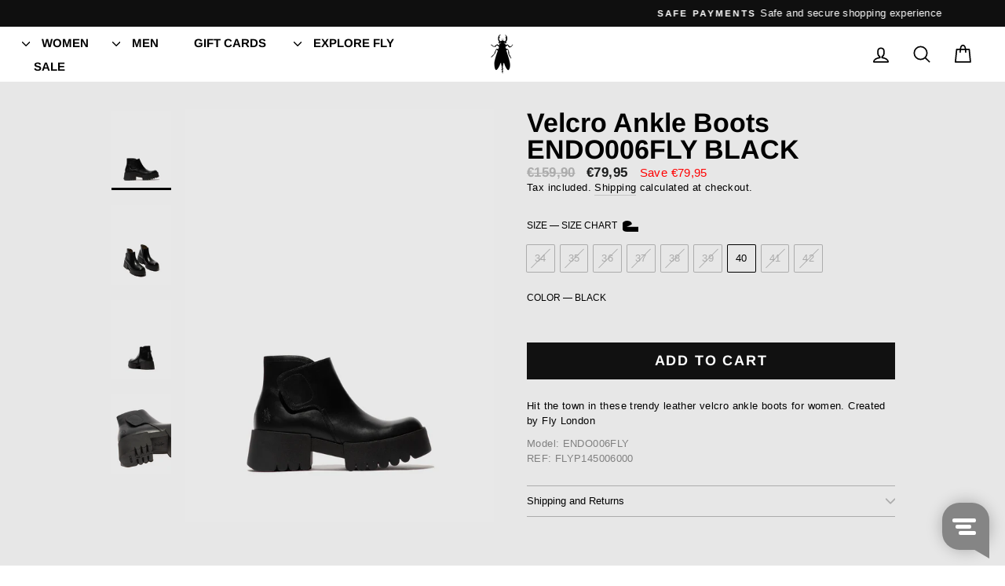

--- FILE ---
content_type: text/html; charset=utf-8
request_url: https://shop-eu.flylondon.com/collections/women-ankle-boots/products/black-velcro-ankle-boots-endo006fly-fly-london
body_size: 24697
content:
<!doctype html>
<html class="no-js" lang="en" dir="ltr">
<head>
  <meta charset="utf-8">
  <meta http-equiv="X-UA-Compatible" content="IE=edge,chrome=1">
  <meta name="viewport" content="width=device-width,initial-scale=1">
  <meta name="theme-color" content="#111111">
  <link rel="canonical" href="https://shop-eu.flylondon.com/products/black-velcro-ankle-boots-endo006fly-fly-london">
  <link rel="preconnect" href="https://cdn.shopify.com">
  <link rel="preconnect" href="https://fonts.shopifycdn.com">
  <link rel="dns-prefetch" href="https://productreviews.shopifycdn.com">
  <link rel="dns-prefetch" href="https://ajax.googleapis.com">
  <link rel="dns-prefetch" href="https://maps.googleapis.com">
  <link rel="dns-prefetch" href="https://maps.gstatic.com"><link rel="shortcut icon" href="//shop-eu.flylondon.com/cdn/shop/files/Fly-London-Favicon_32x32.png?v=1646321169" type="image/png" /><title>Velcro Ankle Boots ENDO006FLY BLACK
&ndash; Fly London EU
</title>
<meta name="description" content="Hit the town in these trendy leather velcro ankle boots for women. Created by Fly LondonModel: ENDO006FLY REF: FLYP145006000"><meta property="og:site_name" content="Fly London EU">
  <meta property="og:url" content="https://shop-eu.flylondon.com/products/black-velcro-ankle-boots-endo006fly-fly-london">
  <meta property="og:title" content="Velcro Ankle Boots ENDO006FLY BLACK">
  <meta property="og:type" content="product">
  <meta property="og:description" content="Hit the town in these trendy leather velcro ankle boots for women. Created by Fly LondonModel: ENDO006FLY REF: FLYP145006000"><meta property="og:image" content="http://shop-eu.flylondon.com/cdn/shop/products/FLYP145006000_1_2bf8e568-0415-4810-ba79-0fc2cfe00da0.jpg?v=1688468037">
    <meta property="og:image:secure_url" content="https://shop-eu.flylondon.com/cdn/shop/products/FLYP145006000_1_2bf8e568-0415-4810-ba79-0fc2cfe00da0.jpg?v=1688468037">
    <meta property="og:image:width" content="1440">
    <meta property="og:image:height" content="1920"><meta name="twitter:site" content="@">
  <meta name="twitter:card" content="summary_large_image">
  <meta name="twitter:title" content="Velcro Ankle Boots ENDO006FLY BLACK">
  <meta name="twitter:description" content="Hit the town in these trendy leather velcro ankle boots for women. Created by Fly LondonModel: ENDO006FLY REF: FLYP145006000">
<style data-shopify>@font-face {
  font-family: Arimo;
  font-weight: 700;
  font-style: normal;
  font-display: swap;
  src: url("//shop-eu.flylondon.com/cdn/fonts/arimo/arimo_n7.1d2d0638e6a1228d86beb0e10006e3280ccb2d04.woff2") format("woff2"),
       url("//shop-eu.flylondon.com/cdn/fonts/arimo/arimo_n7.f4b9139e8eac4a17b38b8707044c20f54c3be479.woff") format("woff");
}

  

  
  
  
</style><link href="//shop-eu.flylondon.com/cdn/shop/t/105/assets/theme.css?v=17383259147605647331766707205" rel="stylesheet" type="text/css" media="all" />
<style data-shopify>:root {
    --typeHeaderPrimary: Arimo;
    --typeHeaderFallback: sans-serif;
    --typeHeaderSize: 40px;
    --typeHeaderWeight: 700;
    --typeHeaderLineHeight: 1;
    --typeHeaderSpacing: 0.0em;

    --typeBasePrimary:"system_ui";
    --typeBaseFallback:-apple-system, 'Segoe UI', Roboto, 'Helvetica Neue', 'Noto Sans', 'Liberation Sans', Arial, sans-serif, 'Apple Color Emoji', 'Segoe UI Emoji', 'Segoe UI Symbol', 'Noto Color Emoji';
    --typeBaseSize: 15px;
    --typeBaseWeight: 400;
    --typeBaseSpacing: 0.025em;
    --typeBaseLineHeight: 1.1;

    --typeCollectionTitle: 20px;

    --iconWeight: 4px;
    --iconLinecaps: round;

    
      --buttonRadius: 0px;
    

    --colorGridOverlayOpacity: 0.1;
  }

  .placeholder-content {
    background-image: linear-gradient(100deg, rgba(0,0,0,0) 40%, rgba(0, 0, 0, 0.0) 63%, rgba(0,0,0,0) 79%);
  }</style><script>
    document.documentElement.className = document.documentElement.className.replace('no-js', 'js');

    window.theme = window.theme || {};
    theme.routes = {
      home: "/",
      cart: "/cart.js",
      cartPage: "/cart",
      cartAdd: "/cart/add.js",
      cartChange: "/cart/change.js",
      search: "/search"
    };
    theme.strings = {
      soldOut: "Sold Out",
      unavailable: "Unavailable",
      inStockLabel: "In stock, ready to ship",
      stockLabel: "Low stock - [count] items left",
      willNotShipUntil: "Ready to ship [date]",
      willBeInStockAfter: "Back in stock [date]",
      waitingForStock: "Inventory on the way",
      savePrice: "Save [saved_amount]",
      cartEmpty: "Your cart is currently empty.",
      cartTermsConfirmation: "You must agree with the terms and conditions of sales to check out",
      searchCollections: "Collections:",
      searchPages: "Pages:",
      searchArticles: "Articles:"
    };
    theme.settings = {
      dynamicVariantsEnable: true,
      cartType: "drawer",
      isCustomerTemplate: false,
      moneyFormat: "€{{amount_with_comma_separator}}",
      saveType: "dollar",
      productImageSize: "natural",
      productImageCover: true,
      predictiveSearch: true,
      predictiveSearchType: "product,article,page,collection",
      quickView: true,
      themeName: 'Impulse',
      themeVersion: "5.5.0"
    };
  </script>

  <script>window.performance && window.performance.mark && window.performance.mark('shopify.content_for_header.start');</script><meta name="facebook-domain-verification" content="95k35a4a8ri0l5qc8w6woew3v8de8l">
<meta name="google-site-verification" content="PGvdukpM2Ct-3HX3_h4MQlX10ZjOwps1rqaMA-floTc">
<meta id="shopify-digital-wallet" name="shopify-digital-wallet" content="/7148077103/digital_wallets/dialog">
<meta name="shopify-checkout-api-token" content="4e8fd724ec6179cd83f343b74244dbff">
<meta id="in-context-paypal-metadata" data-shop-id="7148077103" data-venmo-supported="false" data-environment="production" data-locale="en_US" data-paypal-v4="true" data-currency="EUR">
<link rel="alternate" type="application/json+oembed" href="https://shop-eu.flylondon.com/products/black-velcro-ankle-boots-endo006fly-fly-london.oembed">
<script async="async" src="/checkouts/internal/preloads.js?locale=en-PT"></script>
<script id="shopify-features" type="application/json">{"accessToken":"4e8fd724ec6179cd83f343b74244dbff","betas":["rich-media-storefront-analytics"],"domain":"shop-eu.flylondon.com","predictiveSearch":true,"shopId":7148077103,"locale":"en"}</script>
<script>var Shopify = Shopify || {};
Shopify.shop = "overcube-flylondon.myshopify.com";
Shopify.locale = "en";
Shopify.currency = {"active":"EUR","rate":"1.0"};
Shopify.country = "PT";
Shopify.theme = {"name":"SALE AW25  (Impu...","id":189885383002,"schema_name":"Impulse","schema_version":"5.5.0","theme_store_id":857,"role":"main"};
Shopify.theme.handle = "null";
Shopify.theme.style = {"id":null,"handle":null};
Shopify.cdnHost = "shop-eu.flylondon.com/cdn";
Shopify.routes = Shopify.routes || {};
Shopify.routes.root = "/";</script>
<script type="module">!function(o){(o.Shopify=o.Shopify||{}).modules=!0}(window);</script>
<script>!function(o){function n(){var o=[];function n(){o.push(Array.prototype.slice.apply(arguments))}return n.q=o,n}var t=o.Shopify=o.Shopify||{};t.loadFeatures=n(),t.autoloadFeatures=n()}(window);</script>
<script id="shop-js-analytics" type="application/json">{"pageType":"product"}</script>
<script defer="defer" async type="module" src="//shop-eu.flylondon.com/cdn/shopifycloud/shop-js/modules/v2/client.init-shop-cart-sync_BT-GjEfc.en.esm.js"></script>
<script defer="defer" async type="module" src="//shop-eu.flylondon.com/cdn/shopifycloud/shop-js/modules/v2/chunk.common_D58fp_Oc.esm.js"></script>
<script defer="defer" async type="module" src="//shop-eu.flylondon.com/cdn/shopifycloud/shop-js/modules/v2/chunk.modal_xMitdFEc.esm.js"></script>
<script type="module">
  await import("//shop-eu.flylondon.com/cdn/shopifycloud/shop-js/modules/v2/client.init-shop-cart-sync_BT-GjEfc.en.esm.js");
await import("//shop-eu.flylondon.com/cdn/shopifycloud/shop-js/modules/v2/chunk.common_D58fp_Oc.esm.js");
await import("//shop-eu.flylondon.com/cdn/shopifycloud/shop-js/modules/v2/chunk.modal_xMitdFEc.esm.js");

  window.Shopify.SignInWithShop?.initShopCartSync?.({"fedCMEnabled":true,"windoidEnabled":true});

</script>
<script>(function() {
  var isLoaded = false;
  function asyncLoad() {
    if (isLoaded) return;
    isLoaded = true;
    var urls = ["https:\/\/static.klaviyo.com\/onsite\/js\/klaviyo.js?company_id=ThfpKd\u0026shop=overcube-flylondon.myshopify.com","https:\/\/cloudsearch-1f874.kxcdn.com\/shopify.js?srp=\/a\/search\u0026markets=1\u0026shop=overcube-flylondon.myshopify.com","https:\/\/static.klaviyo.com\/onsite\/js\/klaviyo.js?company_id=ThfpKd\u0026shop=overcube-flylondon.myshopify.com","https:\/\/shopify-simplemaps.s3.amazonaws.com\/shared\/load_simplemaps.js?shop=overcube-flylondon.myshopify.com"];
    for (var i = 0; i < urls.length; i++) {
      var s = document.createElement('script');
      s.type = 'text/javascript';
      s.async = true;
      s.src = urls[i];
      var x = document.getElementsByTagName('script')[0];
      x.parentNode.insertBefore(s, x);
    }
  };
  if(window.attachEvent) {
    window.attachEvent('onload', asyncLoad);
  } else {
    window.addEventListener('load', asyncLoad, false);
  }
})();</script>
<script id="__st">var __st={"a":7148077103,"offset":0,"reqid":"e9a55bcd-fec7-4ede-97ef-5c48091846db-1769347903","pageurl":"shop-eu.flylondon.com\/collections\/women-ankle-boots\/products\/black-velcro-ankle-boots-endo006fly-fly-london","u":"2df863e21805","p":"product","rtyp":"product","rid":8463319859546};</script>
<script>window.ShopifyPaypalV4VisibilityTracking = true;</script>
<script id="captcha-bootstrap">!function(){'use strict';const t='contact',e='account',n='new_comment',o=[[t,t],['blogs',n],['comments',n],[t,'customer']],c=[[e,'customer_login'],[e,'guest_login'],[e,'recover_customer_password'],[e,'create_customer']],r=t=>t.map((([t,e])=>`form[action*='/${t}']:not([data-nocaptcha='true']) input[name='form_type'][value='${e}']`)).join(','),a=t=>()=>t?[...document.querySelectorAll(t)].map((t=>t.form)):[];function s(){const t=[...o],e=r(t);return a(e)}const i='password',u='form_key',d=['recaptcha-v3-token','g-recaptcha-response','h-captcha-response',i],f=()=>{try{return window.sessionStorage}catch{return}},m='__shopify_v',_=t=>t.elements[u];function p(t,e,n=!1){try{const o=window.sessionStorage,c=JSON.parse(o.getItem(e)),{data:r}=function(t){const{data:e,action:n}=t;return t[m]||n?{data:e,action:n}:{data:t,action:n}}(c);for(const[e,n]of Object.entries(r))t.elements[e]&&(t.elements[e].value=n);n&&o.removeItem(e)}catch(o){console.error('form repopulation failed',{error:o})}}const l='form_type',E='cptcha';function T(t){t.dataset[E]=!0}const w=window,h=w.document,L='Shopify',v='ce_forms',y='captcha';let A=!1;((t,e)=>{const n=(g='f06e6c50-85a8-45c8-87d0-21a2b65856fe',I='https://cdn.shopify.com/shopifycloud/storefront-forms-hcaptcha/ce_storefront_forms_captcha_hcaptcha.v1.5.2.iife.js',D={infoText:'Protected by hCaptcha',privacyText:'Privacy',termsText:'Terms'},(t,e,n)=>{const o=w[L][v],c=o.bindForm;if(c)return c(t,g,e,D).then(n);var r;o.q.push([[t,g,e,D],n]),r=I,A||(h.body.append(Object.assign(h.createElement('script'),{id:'captcha-provider',async:!0,src:r})),A=!0)});var g,I,D;w[L]=w[L]||{},w[L][v]=w[L][v]||{},w[L][v].q=[],w[L][y]=w[L][y]||{},w[L][y].protect=function(t,e){n(t,void 0,e),T(t)},Object.freeze(w[L][y]),function(t,e,n,w,h,L){const[v,y,A,g]=function(t,e,n){const i=e?o:[],u=t?c:[],d=[...i,...u],f=r(d),m=r(i),_=r(d.filter((([t,e])=>n.includes(e))));return[a(f),a(m),a(_),s()]}(w,h,L),I=t=>{const e=t.target;return e instanceof HTMLFormElement?e:e&&e.form},D=t=>v().includes(t);t.addEventListener('submit',(t=>{const e=I(t);if(!e)return;const n=D(e)&&!e.dataset.hcaptchaBound&&!e.dataset.recaptchaBound,o=_(e),c=g().includes(e)&&(!o||!o.value);(n||c)&&t.preventDefault(),c&&!n&&(function(t){try{if(!f())return;!function(t){const e=f();if(!e)return;const n=_(t);if(!n)return;const o=n.value;o&&e.removeItem(o)}(t);const e=Array.from(Array(32),(()=>Math.random().toString(36)[2])).join('');!function(t,e){_(t)||t.append(Object.assign(document.createElement('input'),{type:'hidden',name:u})),t.elements[u].value=e}(t,e),function(t,e){const n=f();if(!n)return;const o=[...t.querySelectorAll(`input[type='${i}']`)].map((({name:t})=>t)),c=[...d,...o],r={};for(const[a,s]of new FormData(t).entries())c.includes(a)||(r[a]=s);n.setItem(e,JSON.stringify({[m]:1,action:t.action,data:r}))}(t,e)}catch(e){console.error('failed to persist form',e)}}(e),e.submit())}));const S=(t,e)=>{t&&!t.dataset[E]&&(n(t,e.some((e=>e===t))),T(t))};for(const o of['focusin','change'])t.addEventListener(o,(t=>{const e=I(t);D(e)&&S(e,y())}));const B=e.get('form_key'),M=e.get(l),P=B&&M;t.addEventListener('DOMContentLoaded',(()=>{const t=y();if(P)for(const e of t)e.elements[l].value===M&&p(e,B);[...new Set([...A(),...v().filter((t=>'true'===t.dataset.shopifyCaptcha))])].forEach((e=>S(e,t)))}))}(h,new URLSearchParams(w.location.search),n,t,e,['guest_login'])})(!0,!0)}();</script>
<script integrity="sha256-4kQ18oKyAcykRKYeNunJcIwy7WH5gtpwJnB7kiuLZ1E=" data-source-attribution="shopify.loadfeatures" defer="defer" src="//shop-eu.flylondon.com/cdn/shopifycloud/storefront/assets/storefront/load_feature-a0a9edcb.js" crossorigin="anonymous"></script>
<script data-source-attribution="shopify.dynamic_checkout.dynamic.init">var Shopify=Shopify||{};Shopify.PaymentButton=Shopify.PaymentButton||{isStorefrontPortableWallets:!0,init:function(){window.Shopify.PaymentButton.init=function(){};var t=document.createElement("script");t.src="https://shop-eu.flylondon.com/cdn/shopifycloud/portable-wallets/latest/portable-wallets.en.js",t.type="module",document.head.appendChild(t)}};
</script>
<script data-source-attribution="shopify.dynamic_checkout.buyer_consent">
  function portableWalletsHideBuyerConsent(e){var t=document.getElementById("shopify-buyer-consent"),n=document.getElementById("shopify-subscription-policy-button");t&&n&&(t.classList.add("hidden"),t.setAttribute("aria-hidden","true"),n.removeEventListener("click",e))}function portableWalletsShowBuyerConsent(e){var t=document.getElementById("shopify-buyer-consent"),n=document.getElementById("shopify-subscription-policy-button");t&&n&&(t.classList.remove("hidden"),t.removeAttribute("aria-hidden"),n.addEventListener("click",e))}window.Shopify?.PaymentButton&&(window.Shopify.PaymentButton.hideBuyerConsent=portableWalletsHideBuyerConsent,window.Shopify.PaymentButton.showBuyerConsent=portableWalletsShowBuyerConsent);
</script>
<script data-source-attribution="shopify.dynamic_checkout.cart.bootstrap">document.addEventListener("DOMContentLoaded",(function(){function t(){return document.querySelector("shopify-accelerated-checkout-cart, shopify-accelerated-checkout")}if(t())Shopify.PaymentButton.init();else{new MutationObserver((function(e,n){t()&&(Shopify.PaymentButton.init(),n.disconnect())})).observe(document.body,{childList:!0,subtree:!0})}}));
</script>
<link id="shopify-accelerated-checkout-styles" rel="stylesheet" media="screen" href="https://shop-eu.flylondon.com/cdn/shopifycloud/portable-wallets/latest/accelerated-checkout-backwards-compat.css" crossorigin="anonymous">
<style id="shopify-accelerated-checkout-cart">
        #shopify-buyer-consent {
  margin-top: 1em;
  display: inline-block;
  width: 100%;
}

#shopify-buyer-consent.hidden {
  display: none;
}

#shopify-subscription-policy-button {
  background: none;
  border: none;
  padding: 0;
  text-decoration: underline;
  font-size: inherit;
  cursor: pointer;
}

#shopify-subscription-policy-button::before {
  box-shadow: none;
}

      </style>

<script>window.performance && window.performance.mark && window.performance.mark('shopify.content_for_header.end');</script>

  <script src="//shop-eu.flylondon.com/cdn/shop/t/105/assets/vendor-scripts-v11.js" defer="defer"></script><script src="//shop-eu.flylondon.com/cdn/shop/t/105/assets/theme.js?v=85607629619421922121766511816" defer="defer"></script><!-- Google Tag Manager -->
  <script>(function(w,d,s,l,i){w[l]=w[l]||[];w[l].push({'gtm.start':
      new Date().getTime(),event:'gtm.js'});var f=d.getElementsByTagName(s)[0],
      j=d.createElement(s),dl=l!='dataLayer'?'&l='+l:'';j.async=true;j.src=
      'https://www.googletagmanager.com/gtm.js?id='+i+dl;f.parentNode.insertBefore(j,f);
      })(window,document,'script','dataLayer','GTM-T3R4P8N');</script>
      <!-- End Google Tag Manager -->
      <!-- Global site tag (gtag.js) - Google Analytics -->
    <script async src="https://www.googletagmanager.com/gtag/js?id=UA-139885560-6"></script>
    <script>
      window.dataLayer = window.dataLayer || [];
      function gtag(){dataLayer.push(arguments);}
      gtag('js', new Date());
      gtag('config', 'UA-139885560-6');
    </script>
  
<link href="https://monorail-edge.shopifysvc.com" rel="dns-prefetch">
<script>(function(){if ("sendBeacon" in navigator && "performance" in window) {try {var session_token_from_headers = performance.getEntriesByType('navigation')[0].serverTiming.find(x => x.name == '_s').description;} catch {var session_token_from_headers = undefined;}var session_cookie_matches = document.cookie.match(/_shopify_s=([^;]*)/);var session_token_from_cookie = session_cookie_matches && session_cookie_matches.length === 2 ? session_cookie_matches[1] : "";var session_token = session_token_from_headers || session_token_from_cookie || "";function handle_abandonment_event(e) {var entries = performance.getEntries().filter(function(entry) {return /monorail-edge.shopifysvc.com/.test(entry.name);});if (!window.abandonment_tracked && entries.length === 0) {window.abandonment_tracked = true;var currentMs = Date.now();var navigation_start = performance.timing.navigationStart;var payload = {shop_id: 7148077103,url: window.location.href,navigation_start,duration: currentMs - navigation_start,session_token,page_type: "product"};window.navigator.sendBeacon("https://monorail-edge.shopifysvc.com/v1/produce", JSON.stringify({schema_id: "online_store_buyer_site_abandonment/1.1",payload: payload,metadata: {event_created_at_ms: currentMs,event_sent_at_ms: currentMs}}));}}window.addEventListener('pagehide', handle_abandonment_event);}}());</script>
<script id="web-pixels-manager-setup">(function e(e,d,r,n,o){if(void 0===o&&(o={}),!Boolean(null===(a=null===(i=window.Shopify)||void 0===i?void 0:i.analytics)||void 0===a?void 0:a.replayQueue)){var i,a;window.Shopify=window.Shopify||{};var t=window.Shopify;t.analytics=t.analytics||{};var s=t.analytics;s.replayQueue=[],s.publish=function(e,d,r){return s.replayQueue.push([e,d,r]),!0};try{self.performance.mark("wpm:start")}catch(e){}var l=function(){var e={modern:/Edge?\/(1{2}[4-9]|1[2-9]\d|[2-9]\d{2}|\d{4,})\.\d+(\.\d+|)|Firefox\/(1{2}[4-9]|1[2-9]\d|[2-9]\d{2}|\d{4,})\.\d+(\.\d+|)|Chrom(ium|e)\/(9{2}|\d{3,})\.\d+(\.\d+|)|(Maci|X1{2}).+ Version\/(15\.\d+|(1[6-9]|[2-9]\d|\d{3,})\.\d+)([,.]\d+|)( \(\w+\)|)( Mobile\/\w+|) Safari\/|Chrome.+OPR\/(9{2}|\d{3,})\.\d+\.\d+|(CPU[ +]OS|iPhone[ +]OS|CPU[ +]iPhone|CPU IPhone OS|CPU iPad OS)[ +]+(15[._]\d+|(1[6-9]|[2-9]\d|\d{3,})[._]\d+)([._]\d+|)|Android:?[ /-](13[3-9]|1[4-9]\d|[2-9]\d{2}|\d{4,})(\.\d+|)(\.\d+|)|Android.+Firefox\/(13[5-9]|1[4-9]\d|[2-9]\d{2}|\d{4,})\.\d+(\.\d+|)|Android.+Chrom(ium|e)\/(13[3-9]|1[4-9]\d|[2-9]\d{2}|\d{4,})\.\d+(\.\d+|)|SamsungBrowser\/([2-9]\d|\d{3,})\.\d+/,legacy:/Edge?\/(1[6-9]|[2-9]\d|\d{3,})\.\d+(\.\d+|)|Firefox\/(5[4-9]|[6-9]\d|\d{3,})\.\d+(\.\d+|)|Chrom(ium|e)\/(5[1-9]|[6-9]\d|\d{3,})\.\d+(\.\d+|)([\d.]+$|.*Safari\/(?![\d.]+ Edge\/[\d.]+$))|(Maci|X1{2}).+ Version\/(10\.\d+|(1[1-9]|[2-9]\d|\d{3,})\.\d+)([,.]\d+|)( \(\w+\)|)( Mobile\/\w+|) Safari\/|Chrome.+OPR\/(3[89]|[4-9]\d|\d{3,})\.\d+\.\d+|(CPU[ +]OS|iPhone[ +]OS|CPU[ +]iPhone|CPU IPhone OS|CPU iPad OS)[ +]+(10[._]\d+|(1[1-9]|[2-9]\d|\d{3,})[._]\d+)([._]\d+|)|Android:?[ /-](13[3-9]|1[4-9]\d|[2-9]\d{2}|\d{4,})(\.\d+|)(\.\d+|)|Mobile Safari.+OPR\/([89]\d|\d{3,})\.\d+\.\d+|Android.+Firefox\/(13[5-9]|1[4-9]\d|[2-9]\d{2}|\d{4,})\.\d+(\.\d+|)|Android.+Chrom(ium|e)\/(13[3-9]|1[4-9]\d|[2-9]\d{2}|\d{4,})\.\d+(\.\d+|)|Android.+(UC? ?Browser|UCWEB|U3)[ /]?(15\.([5-9]|\d{2,})|(1[6-9]|[2-9]\d|\d{3,})\.\d+)\.\d+|SamsungBrowser\/(5\.\d+|([6-9]|\d{2,})\.\d+)|Android.+MQ{2}Browser\/(14(\.(9|\d{2,})|)|(1[5-9]|[2-9]\d|\d{3,})(\.\d+|))(\.\d+|)|K[Aa][Ii]OS\/(3\.\d+|([4-9]|\d{2,})\.\d+)(\.\d+|)/},d=e.modern,r=e.legacy,n=navigator.userAgent;return n.match(d)?"modern":n.match(r)?"legacy":"unknown"}(),u="modern"===l?"modern":"legacy",c=(null!=n?n:{modern:"",legacy:""})[u],f=function(e){return[e.baseUrl,"/wpm","/b",e.hashVersion,"modern"===e.buildTarget?"m":"l",".js"].join("")}({baseUrl:d,hashVersion:r,buildTarget:u}),m=function(e){var d=e.version,r=e.bundleTarget,n=e.surface,o=e.pageUrl,i=e.monorailEndpoint;return{emit:function(e){var a=e.status,t=e.errorMsg,s=(new Date).getTime(),l=JSON.stringify({metadata:{event_sent_at_ms:s},events:[{schema_id:"web_pixels_manager_load/3.1",payload:{version:d,bundle_target:r,page_url:o,status:a,surface:n,error_msg:t},metadata:{event_created_at_ms:s}}]});if(!i)return console&&console.warn&&console.warn("[Web Pixels Manager] No Monorail endpoint provided, skipping logging."),!1;try{return self.navigator.sendBeacon.bind(self.navigator)(i,l)}catch(e){}var u=new XMLHttpRequest;try{return u.open("POST",i,!0),u.setRequestHeader("Content-Type","text/plain"),u.send(l),!0}catch(e){return console&&console.warn&&console.warn("[Web Pixels Manager] Got an unhandled error while logging to Monorail."),!1}}}}({version:r,bundleTarget:l,surface:e.surface,pageUrl:self.location.href,monorailEndpoint:e.monorailEndpoint});try{o.browserTarget=l,function(e){var d=e.src,r=e.async,n=void 0===r||r,o=e.onload,i=e.onerror,a=e.sri,t=e.scriptDataAttributes,s=void 0===t?{}:t,l=document.createElement("script"),u=document.querySelector("head"),c=document.querySelector("body");if(l.async=n,l.src=d,a&&(l.integrity=a,l.crossOrigin="anonymous"),s)for(var f in s)if(Object.prototype.hasOwnProperty.call(s,f))try{l.dataset[f]=s[f]}catch(e){}if(o&&l.addEventListener("load",o),i&&l.addEventListener("error",i),u)u.appendChild(l);else{if(!c)throw new Error("Did not find a head or body element to append the script");c.appendChild(l)}}({src:f,async:!0,onload:function(){if(!function(){var e,d;return Boolean(null===(d=null===(e=window.Shopify)||void 0===e?void 0:e.analytics)||void 0===d?void 0:d.initialized)}()){var d=window.webPixelsManager.init(e)||void 0;if(d){var r=window.Shopify.analytics;r.replayQueue.forEach((function(e){var r=e[0],n=e[1],o=e[2];d.publishCustomEvent(r,n,o)})),r.replayQueue=[],r.publish=d.publishCustomEvent,r.visitor=d.visitor,r.initialized=!0}}},onerror:function(){return m.emit({status:"failed",errorMsg:"".concat(f," has failed to load")})},sri:function(e){var d=/^sha384-[A-Za-z0-9+/=]+$/;return"string"==typeof e&&d.test(e)}(c)?c:"",scriptDataAttributes:o}),m.emit({status:"loading"})}catch(e){m.emit({status:"failed",errorMsg:(null==e?void 0:e.message)||"Unknown error"})}}})({shopId: 7148077103,storefrontBaseUrl: "https://shop-eu.flylondon.com",extensionsBaseUrl: "https://extensions.shopifycdn.com/cdn/shopifycloud/web-pixels-manager",monorailEndpoint: "https://monorail-edge.shopifysvc.com/unstable/produce_batch",surface: "storefront-renderer",enabledBetaFlags: ["2dca8a86"],webPixelsConfigList: [{"id":"3522986330","configuration":"{\"accountID\":\"ThfpKd\",\"webPixelConfig\":\"eyJlbmFibGVBZGRlZFRvQ2FydEV2ZW50cyI6IHRydWV9\"}","eventPayloadVersion":"v1","runtimeContext":"STRICT","scriptVersion":"524f6c1ee37bacdca7657a665bdca589","type":"APP","apiClientId":123074,"privacyPurposes":["ANALYTICS","MARKETING"],"dataSharingAdjustments":{"protectedCustomerApprovalScopes":["read_customer_address","read_customer_email","read_customer_name","read_customer_personal_data","read_customer_phone"]}},{"id":"1096581466","configuration":"{\"config\":\"{\\\"pixel_id\\\":\\\"G-VYQ9X0WPHK\\\",\\\"target_country\\\":\\\"PT\\\",\\\"gtag_events\\\":[{\\\"type\\\":\\\"search\\\",\\\"action_label\\\":\\\"G-VYQ9X0WPHK\\\"},{\\\"type\\\":\\\"begin_checkout\\\",\\\"action_label\\\":\\\"G-VYQ9X0WPHK\\\"},{\\\"type\\\":\\\"view_item\\\",\\\"action_label\\\":[\\\"G-VYQ9X0WPHK\\\",\\\"MC-2Q4LM4CF07\\\"]},{\\\"type\\\":\\\"purchase\\\",\\\"action_label\\\":[\\\"G-VYQ9X0WPHK\\\",\\\"MC-2Q4LM4CF07\\\"]},{\\\"type\\\":\\\"page_view\\\",\\\"action_label\\\":[\\\"G-VYQ9X0WPHK\\\",\\\"MC-2Q4LM4CF07\\\"]},{\\\"type\\\":\\\"add_payment_info\\\",\\\"action_label\\\":\\\"G-VYQ9X0WPHK\\\"},{\\\"type\\\":\\\"add_to_cart\\\",\\\"action_label\\\":\\\"G-VYQ9X0WPHK\\\"}],\\\"enable_monitoring_mode\\\":false}\"}","eventPayloadVersion":"v1","runtimeContext":"OPEN","scriptVersion":"b2a88bafab3e21179ed38636efcd8a93","type":"APP","apiClientId":1780363,"privacyPurposes":[],"dataSharingAdjustments":{"protectedCustomerApprovalScopes":["read_customer_address","read_customer_email","read_customer_name","read_customer_personal_data","read_customer_phone"]}},{"id":"411468122","configuration":"{\"pixel_id\":\"720417496396266\",\"pixel_type\":\"facebook_pixel\",\"metaapp_system_user_token\":\"-\"}","eventPayloadVersion":"v1","runtimeContext":"OPEN","scriptVersion":"ca16bc87fe92b6042fbaa3acc2fbdaa6","type":"APP","apiClientId":2329312,"privacyPurposes":["ANALYTICS","MARKETING","SALE_OF_DATA"],"dataSharingAdjustments":{"protectedCustomerApprovalScopes":["read_customer_address","read_customer_email","read_customer_name","read_customer_personal_data","read_customer_phone"]}},{"id":"167477594","eventPayloadVersion":"v1","runtimeContext":"LAX","scriptVersion":"1","type":"CUSTOM","privacyPurposes":["MARKETING"],"name":"Meta pixel (migrated)"},{"id":"shopify-app-pixel","configuration":"{}","eventPayloadVersion":"v1","runtimeContext":"STRICT","scriptVersion":"0450","apiClientId":"shopify-pixel","type":"APP","privacyPurposes":["ANALYTICS","MARKETING"]},{"id":"shopify-custom-pixel","eventPayloadVersion":"v1","runtimeContext":"LAX","scriptVersion":"0450","apiClientId":"shopify-pixel","type":"CUSTOM","privacyPurposes":["ANALYTICS","MARKETING"]}],isMerchantRequest: false,initData: {"shop":{"name":"Fly London EU","paymentSettings":{"currencyCode":"EUR"},"myshopifyDomain":"overcube-flylondon.myshopify.com","countryCode":"PT","storefrontUrl":"https:\/\/shop-eu.flylondon.com"},"customer":null,"cart":null,"checkout":null,"productVariants":[{"price":{"amount":79.95,"currencyCode":"EUR"},"product":{"title":"Velcro Ankle Boots ENDO006FLY BLACK","vendor":"Fly London","id":"8463319859546","untranslatedTitle":"Velcro Ankle Boots ENDO006FLY BLACK","url":"\/products\/black-velcro-ankle-boots-endo006fly-fly-london","type":"Ankle Boots"},"id":"46825736962394","image":{"src":"\/\/shop-eu.flylondon.com\/cdn\/shop\/products\/FLYP145006000_1_2bf8e568-0415-4810-ba79-0fc2cfe00da0.jpg?v=1688468037"},"sku":"P145006000|36","title":"36 \/ BLACK","untranslatedTitle":"36 \/ BLACK"},{"price":{"amount":79.95,"currencyCode":"EUR"},"product":{"title":"Velcro Ankle Boots ENDO006FLY BLACK","vendor":"Fly London","id":"8463319859546","untranslatedTitle":"Velcro Ankle Boots ENDO006FLY BLACK","url":"\/products\/black-velcro-ankle-boots-endo006fly-fly-london","type":"Ankle Boots"},"id":"46825741386074","image":{"src":"\/\/shop-eu.flylondon.com\/cdn\/shop\/products\/FLYP145006000_1_2bf8e568-0415-4810-ba79-0fc2cfe00da0.jpg?v=1688468037"},"sku":"P145006000|42","title":"42 \/ BLACK","untranslatedTitle":"42 \/ BLACK"},{"price":{"amount":79.95,"currencyCode":"EUR"},"product":{"title":"Velcro Ankle Boots ENDO006FLY BLACK","vendor":"Fly London","id":"8463319859546","untranslatedTitle":"Velcro Ankle Boots ENDO006FLY BLACK","url":"\/products\/black-velcro-ankle-boots-endo006fly-fly-london","type":"Ankle Boots"},"id":"46825742008666","image":{"src":"\/\/shop-eu.flylondon.com\/cdn\/shop\/products\/FLYP145006000_1_2bf8e568-0415-4810-ba79-0fc2cfe00da0.jpg?v=1688468037"},"sku":"P145006000|40","title":"40 \/ BLACK","untranslatedTitle":"40 \/ BLACK"},{"price":{"amount":79.95,"currencyCode":"EUR"},"product":{"title":"Velcro Ankle Boots ENDO006FLY BLACK","vendor":"Fly London","id":"8463319859546","untranslatedTitle":"Velcro Ankle Boots ENDO006FLY BLACK","url":"\/products\/black-velcro-ankle-boots-endo006fly-fly-london","type":"Ankle Boots"},"id":"46825742303578","image":{"src":"\/\/shop-eu.flylondon.com\/cdn\/shop\/products\/FLYP145006000_1_2bf8e568-0415-4810-ba79-0fc2cfe00da0.jpg?v=1688468037"},"sku":"P145006000|38","title":"38 \/ BLACK","untranslatedTitle":"38 \/ BLACK"},{"price":{"amount":79.95,"currencyCode":"EUR"},"product":{"title":"Velcro Ankle Boots ENDO006FLY BLACK","vendor":"Fly London","id":"8463319859546","untranslatedTitle":"Velcro Ankle Boots ENDO006FLY BLACK","url":"\/products\/black-velcro-ankle-boots-endo006fly-fly-london","type":"Ankle Boots"},"id":"46825742467418","image":{"src":"\/\/shop-eu.flylondon.com\/cdn\/shop\/products\/FLYP145006000_1_2bf8e568-0415-4810-ba79-0fc2cfe00da0.jpg?v=1688468037"},"sku":"P145006000|37","title":"37 \/ BLACK","untranslatedTitle":"37 \/ BLACK"},{"price":{"amount":79.95,"currencyCode":"EUR"},"product":{"title":"Velcro Ankle Boots ENDO006FLY BLACK","vendor":"Fly London","id":"8463319859546","untranslatedTitle":"Velcro Ankle Boots ENDO006FLY BLACK","url":"\/products\/black-velcro-ankle-boots-endo006fly-fly-london","type":"Ankle Boots"},"id":"46825742926170","image":{"src":"\/\/shop-eu.flylondon.com\/cdn\/shop\/products\/FLYP145006000_1_2bf8e568-0415-4810-ba79-0fc2cfe00da0.jpg?v=1688468037"},"sku":"P145006000|39","title":"39 \/ BLACK","untranslatedTitle":"39 \/ BLACK"},{"price":{"amount":79.95,"currencyCode":"EUR"},"product":{"title":"Velcro Ankle Boots ENDO006FLY BLACK","vendor":"Fly London","id":"8463319859546","untranslatedTitle":"Velcro Ankle Boots ENDO006FLY BLACK","url":"\/products\/black-velcro-ankle-boots-endo006fly-fly-london","type":"Ankle Boots"},"id":"46825906340186","image":{"src":"\/\/shop-eu.flylondon.com\/cdn\/shop\/products\/FLYP145006000_1_2bf8e568-0415-4810-ba79-0fc2cfe00da0.jpg?v=1688468037"},"sku":"P145006000|35","title":"35 \/ BLACK","untranslatedTitle":"35 \/ BLACK"},{"price":{"amount":79.95,"currencyCode":"EUR"},"product":{"title":"Velcro Ankle Boots ENDO006FLY BLACK","vendor":"Fly London","id":"8463319859546","untranslatedTitle":"Velcro Ankle Boots ENDO006FLY BLACK","url":"\/products\/black-velcro-ankle-boots-endo006fly-fly-london","type":"Ankle Boots"},"id":"46825707209050","image":{"src":"\/\/shop-eu.flylondon.com\/cdn\/shop\/products\/FLYP145006000_1_2bf8e568-0415-4810-ba79-0fc2cfe00da0.jpg?v=1688468037"},"sku":"P145006000|41","title":"41 \/ BLACK","untranslatedTitle":"41 \/ BLACK"},{"price":{"amount":79.95,"currencyCode":"EUR"},"product":{"title":"Velcro Ankle Boots ENDO006FLY BLACK","vendor":"Fly London","id":"8463319859546","untranslatedTitle":"Velcro Ankle Boots ENDO006FLY BLACK","url":"\/products\/black-velcro-ankle-boots-endo006fly-fly-london","type":"Ankle Boots"},"id":"53215785025882","image":{"src":"\/\/shop-eu.flylondon.com\/cdn\/shop\/products\/FLYP145006000_1_2bf8e568-0415-4810-ba79-0fc2cfe00da0.jpg?v=1688468037"},"sku":"P145006000|34","title":"34 \/ BLACK","untranslatedTitle":"34 \/ BLACK"}],"purchasingCompany":null},},"https://shop-eu.flylondon.com/cdn","fcfee988w5aeb613cpc8e4bc33m6693e112",{"modern":"","legacy":""},{"shopId":"7148077103","storefrontBaseUrl":"https:\/\/shop-eu.flylondon.com","extensionBaseUrl":"https:\/\/extensions.shopifycdn.com\/cdn\/shopifycloud\/web-pixels-manager","surface":"storefront-renderer","enabledBetaFlags":"[\"2dca8a86\"]","isMerchantRequest":"false","hashVersion":"fcfee988w5aeb613cpc8e4bc33m6693e112","publish":"custom","events":"[[\"page_viewed\",{}],[\"product_viewed\",{\"productVariant\":{\"price\":{\"amount\":79.95,\"currencyCode\":\"EUR\"},\"product\":{\"title\":\"Velcro Ankle Boots ENDO006FLY BLACK\",\"vendor\":\"Fly London\",\"id\":\"8463319859546\",\"untranslatedTitle\":\"Velcro Ankle Boots ENDO006FLY BLACK\",\"url\":\"\/products\/black-velcro-ankle-boots-endo006fly-fly-london\",\"type\":\"Ankle Boots\"},\"id\":\"46825742008666\",\"image\":{\"src\":\"\/\/shop-eu.flylondon.com\/cdn\/shop\/products\/FLYP145006000_1_2bf8e568-0415-4810-ba79-0fc2cfe00da0.jpg?v=1688468037\"},\"sku\":\"P145006000|40\",\"title\":\"40 \/ BLACK\",\"untranslatedTitle\":\"40 \/ BLACK\"}}]]"});</script><script>
  window.ShopifyAnalytics = window.ShopifyAnalytics || {};
  window.ShopifyAnalytics.meta = window.ShopifyAnalytics.meta || {};
  window.ShopifyAnalytics.meta.currency = 'EUR';
  var meta = {"product":{"id":8463319859546,"gid":"gid:\/\/shopify\/Product\/8463319859546","vendor":"Fly London","type":"Ankle Boots","handle":"black-velcro-ankle-boots-endo006fly-fly-london","variants":[{"id":46825736962394,"price":7995,"name":"Velcro Ankle Boots ENDO006FLY BLACK - 36 \/ BLACK","public_title":"36 \/ BLACK","sku":"P145006000|36"},{"id":46825741386074,"price":7995,"name":"Velcro Ankle Boots ENDO006FLY BLACK - 42 \/ BLACK","public_title":"42 \/ BLACK","sku":"P145006000|42"},{"id":46825742008666,"price":7995,"name":"Velcro Ankle Boots ENDO006FLY BLACK - 40 \/ BLACK","public_title":"40 \/ BLACK","sku":"P145006000|40"},{"id":46825742303578,"price":7995,"name":"Velcro Ankle Boots ENDO006FLY BLACK - 38 \/ BLACK","public_title":"38 \/ BLACK","sku":"P145006000|38"},{"id":46825742467418,"price":7995,"name":"Velcro Ankle Boots ENDO006FLY BLACK - 37 \/ BLACK","public_title":"37 \/ BLACK","sku":"P145006000|37"},{"id":46825742926170,"price":7995,"name":"Velcro Ankle Boots ENDO006FLY BLACK - 39 \/ BLACK","public_title":"39 \/ BLACK","sku":"P145006000|39"},{"id":46825906340186,"price":7995,"name":"Velcro Ankle Boots ENDO006FLY BLACK - 35 \/ BLACK","public_title":"35 \/ BLACK","sku":"P145006000|35"},{"id":46825707209050,"price":7995,"name":"Velcro Ankle Boots ENDO006FLY BLACK - 41 \/ BLACK","public_title":"41 \/ BLACK","sku":"P145006000|41"},{"id":53215785025882,"price":7995,"name":"Velcro Ankle Boots ENDO006FLY BLACK - 34 \/ BLACK","public_title":"34 \/ BLACK","sku":"P145006000|34"}],"remote":false},"page":{"pageType":"product","resourceType":"product","resourceId":8463319859546,"requestId":"e9a55bcd-fec7-4ede-97ef-5c48091846db-1769347903"}};
  for (var attr in meta) {
    window.ShopifyAnalytics.meta[attr] = meta[attr];
  }
</script>
<script class="analytics">
  (function () {
    var customDocumentWrite = function(content) {
      var jquery = null;

      if (window.jQuery) {
        jquery = window.jQuery;
      } else if (window.Checkout && window.Checkout.$) {
        jquery = window.Checkout.$;
      }

      if (jquery) {
        jquery('body').append(content);
      }
    };

    var hasLoggedConversion = function(token) {
      if (token) {
        return document.cookie.indexOf('loggedConversion=' + token) !== -1;
      }
      return false;
    }

    var setCookieIfConversion = function(token) {
      if (token) {
        var twoMonthsFromNow = new Date(Date.now());
        twoMonthsFromNow.setMonth(twoMonthsFromNow.getMonth() + 2);

        document.cookie = 'loggedConversion=' + token + '; expires=' + twoMonthsFromNow;
      }
    }

    var trekkie = window.ShopifyAnalytics.lib = window.trekkie = window.trekkie || [];
    if (trekkie.integrations) {
      return;
    }
    trekkie.methods = [
      'identify',
      'page',
      'ready',
      'track',
      'trackForm',
      'trackLink'
    ];
    trekkie.factory = function(method) {
      return function() {
        var args = Array.prototype.slice.call(arguments);
        args.unshift(method);
        trekkie.push(args);
        return trekkie;
      };
    };
    for (var i = 0; i < trekkie.methods.length; i++) {
      var key = trekkie.methods[i];
      trekkie[key] = trekkie.factory(key);
    }
    trekkie.load = function(config) {
      trekkie.config = config || {};
      trekkie.config.initialDocumentCookie = document.cookie;
      var first = document.getElementsByTagName('script')[0];
      var script = document.createElement('script');
      script.type = 'text/javascript';
      script.onerror = function(e) {
        var scriptFallback = document.createElement('script');
        scriptFallback.type = 'text/javascript';
        scriptFallback.onerror = function(error) {
                var Monorail = {
      produce: function produce(monorailDomain, schemaId, payload) {
        var currentMs = new Date().getTime();
        var event = {
          schema_id: schemaId,
          payload: payload,
          metadata: {
            event_created_at_ms: currentMs,
            event_sent_at_ms: currentMs
          }
        };
        return Monorail.sendRequest("https://" + monorailDomain + "/v1/produce", JSON.stringify(event));
      },
      sendRequest: function sendRequest(endpointUrl, payload) {
        // Try the sendBeacon API
        if (window && window.navigator && typeof window.navigator.sendBeacon === 'function' && typeof window.Blob === 'function' && !Monorail.isIos12()) {
          var blobData = new window.Blob([payload], {
            type: 'text/plain'
          });

          if (window.navigator.sendBeacon(endpointUrl, blobData)) {
            return true;
          } // sendBeacon was not successful

        } // XHR beacon

        var xhr = new XMLHttpRequest();

        try {
          xhr.open('POST', endpointUrl);
          xhr.setRequestHeader('Content-Type', 'text/plain');
          xhr.send(payload);
        } catch (e) {
          console.log(e);
        }

        return false;
      },
      isIos12: function isIos12() {
        return window.navigator.userAgent.lastIndexOf('iPhone; CPU iPhone OS 12_') !== -1 || window.navigator.userAgent.lastIndexOf('iPad; CPU OS 12_') !== -1;
      }
    };
    Monorail.produce('monorail-edge.shopifysvc.com',
      'trekkie_storefront_load_errors/1.1',
      {shop_id: 7148077103,
      theme_id: 189885383002,
      app_name: "storefront",
      context_url: window.location.href,
      source_url: "//shop-eu.flylondon.com/cdn/s/trekkie.storefront.8d95595f799fbf7e1d32231b9a28fd43b70c67d3.min.js"});

        };
        scriptFallback.async = true;
        scriptFallback.src = '//shop-eu.flylondon.com/cdn/s/trekkie.storefront.8d95595f799fbf7e1d32231b9a28fd43b70c67d3.min.js';
        first.parentNode.insertBefore(scriptFallback, first);
      };
      script.async = true;
      script.src = '//shop-eu.flylondon.com/cdn/s/trekkie.storefront.8d95595f799fbf7e1d32231b9a28fd43b70c67d3.min.js';
      first.parentNode.insertBefore(script, first);
    };
    trekkie.load(
      {"Trekkie":{"appName":"storefront","development":false,"defaultAttributes":{"shopId":7148077103,"isMerchantRequest":null,"themeId":189885383002,"themeCityHash":"7232559315284903537","contentLanguage":"en","currency":"EUR"},"isServerSideCookieWritingEnabled":true,"monorailRegion":"shop_domain","enabledBetaFlags":["65f19447"]},"Session Attribution":{},"S2S":{"facebookCapiEnabled":true,"source":"trekkie-storefront-renderer","apiClientId":580111}}
    );

    var loaded = false;
    trekkie.ready(function() {
      if (loaded) return;
      loaded = true;

      window.ShopifyAnalytics.lib = window.trekkie;

      var originalDocumentWrite = document.write;
      document.write = customDocumentWrite;
      try { window.ShopifyAnalytics.merchantGoogleAnalytics.call(this); } catch(error) {};
      document.write = originalDocumentWrite;

      window.ShopifyAnalytics.lib.page(null,{"pageType":"product","resourceType":"product","resourceId":8463319859546,"requestId":"e9a55bcd-fec7-4ede-97ef-5c48091846db-1769347903","shopifyEmitted":true});

      var match = window.location.pathname.match(/checkouts\/(.+)\/(thank_you|post_purchase)/)
      var token = match? match[1]: undefined;
      if (!hasLoggedConversion(token)) {
        setCookieIfConversion(token);
        window.ShopifyAnalytics.lib.track("Viewed Product",{"currency":"EUR","variantId":46825736962394,"productId":8463319859546,"productGid":"gid:\/\/shopify\/Product\/8463319859546","name":"Velcro Ankle Boots ENDO006FLY BLACK - 36 \/ BLACK","price":"79.95","sku":"P145006000|36","brand":"Fly London","variant":"36 \/ BLACK","category":"Ankle Boots","nonInteraction":true,"remote":false},undefined,undefined,{"shopifyEmitted":true});
      window.ShopifyAnalytics.lib.track("monorail:\/\/trekkie_storefront_viewed_product\/1.1",{"currency":"EUR","variantId":46825736962394,"productId":8463319859546,"productGid":"gid:\/\/shopify\/Product\/8463319859546","name":"Velcro Ankle Boots ENDO006FLY BLACK - 36 \/ BLACK","price":"79.95","sku":"P145006000|36","brand":"Fly London","variant":"36 \/ BLACK","category":"Ankle Boots","nonInteraction":true,"remote":false,"referer":"https:\/\/shop-eu.flylondon.com\/collections\/women-ankle-boots\/products\/black-velcro-ankle-boots-endo006fly-fly-london"});
      }
    });


        var eventsListenerScript = document.createElement('script');
        eventsListenerScript.async = true;
        eventsListenerScript.src = "//shop-eu.flylondon.com/cdn/shopifycloud/storefront/assets/shop_events_listener-3da45d37.js";
        document.getElementsByTagName('head')[0].appendChild(eventsListenerScript);

})();</script>
  <script>
  if (!window.ga || (window.ga && typeof window.ga !== 'function')) {
    window.ga = function ga() {
      (window.ga.q = window.ga.q || []).push(arguments);
      if (window.Shopify && window.Shopify.analytics && typeof window.Shopify.analytics.publish === 'function') {
        window.Shopify.analytics.publish("ga_stub_called", {}, {sendTo: "google_osp_migration"});
      }
      console.error("Shopify's Google Analytics stub called with:", Array.from(arguments), "\nSee https://help.shopify.com/manual/promoting-marketing/pixels/pixel-migration#google for more information.");
    };
    if (window.Shopify && window.Shopify.analytics && typeof window.Shopify.analytics.publish === 'function') {
      window.Shopify.analytics.publish("ga_stub_initialized", {}, {sendTo: "google_osp_migration"});
    }
  }
</script>
<script
  defer
  src="https://shop-eu.flylondon.com/cdn/shopifycloud/perf-kit/shopify-perf-kit-3.0.4.min.js"
  data-application="storefront-renderer"
  data-shop-id="7148077103"
  data-render-region="gcp-us-east1"
  data-page-type="product"
  data-theme-instance-id="189885383002"
  data-theme-name="Impulse"
  data-theme-version="5.5.0"
  data-monorail-region="shop_domain"
  data-resource-timing-sampling-rate="10"
  data-shs="true"
  data-shs-beacon="true"
  data-shs-export-with-fetch="true"
  data-shs-logs-sample-rate="1"
  data-shs-beacon-endpoint="https://shop-eu.flylondon.com/api/collect"
></script>
</head>

<body class="template-product" data-center-text="true" data-button_style="square" data-type_header_capitalize="false" data-type_headers_align_text="false" data-type_product_capitalize="false" data-swatch_style="round" >

  <a class="in-page-link visually-hidden skip-link" href="#MainContent">Skip to content</a>

  <!-- Google Tag Manager (noscript) -->
<noscript><iframe src="https://www.googletagmanager.com/ns.html?id=GTM-T3R4P8N"
  height="0" width="0" style="display:none;visibility:hidden"></iframe></noscript>
  <!-- End Google Tag Manager (noscript) -->
  
  <div id="PageContainer" class="page-container">
    <div class="transition-body"><div id="shopify-section-header" class="shopify-section">

<div id="NavDrawer" class="drawer drawer--left">
  <div class="drawer__contents">
    <div class="drawer__fixed-header">
      <div class="drawer__header appear-animation appear-delay-1">
        <div class="h2 drawer__title"></div>
        <div class="drawer__close">
          <button type="button" class="drawer__close-button js-drawer-close">
            <svg aria-hidden="true" focusable="false" role="presentation" class="icon icon-close" viewBox="0 0 64 64"><path d="M19 17.61l27.12 27.13m0-27.12L19 44.74"/></svg>
            <span class="icon__fallback-text">Close menu</span>
          </button>
        </div>
      </div>
    </div>
    <div class="drawer__scrollable">
      <ul class="mobile-nav mobile-nav--heading-style" role="navigation" aria-label="Primary"><li class="mobile-nav__item appear-animation appear-delay-2"><div class="mobile-nav__has-sublist"><a href="/collections/women"
                    class="mobile-nav__link mobile-nav__link--top-level"
                    id="Label-collections-women1"
                    >
                    Women
                  </a>
                  <div class="mobile-nav__toggle">
                    <button type="button"
                      aria-controls="Linklist-collections-women1" aria-open="true"
                      aria-labelledby="Label-collections-women1"
                      class="collapsible-trigger collapsible--auto-height is-open"><span class="collapsible-trigger__icon collapsible-trigger__icon--open" role="presentation">
  <svg aria-hidden="true" focusable="false" role="presentation" class="icon icon--wide icon-chevron-down" viewBox="0 0 28 16"><path d="M1.57 1.59l12.76 12.77L27.1 1.59" stroke-width="2" stroke="#000" fill="none" fill-rule="evenodd"/></svg>
</span>
</button>
                  </div></div><div id="Linklist-collections-women1"
                class="mobile-nav__sublist collapsible-content collapsible-content--all is-open"
                style="height: auto;">
                <div class="collapsible-content__inner">
                  <ul class="mobile-nav__sublist"><li class="mobile-nav__item">
                        <div class="mobile-nav__child-item"><a href="/collections/women-all-footwear"
                              class="mobile-nav__link"
                              id="Sublabel-collections-women-all-footwear1"
                              >
                              Footwear
                            </a><button type="button"
                              aria-controls="Sublinklist-collections-women1-collections-women-all-footwear1"
                              aria-labelledby="Sublabel-collections-women-all-footwear1"
                              class="collapsible-trigger is-open"><span class="collapsible-trigger__icon collapsible-trigger__icon--circle collapsible-trigger__icon--open" role="presentation">
  <svg aria-hidden="true" focusable="false" role="presentation" class="icon icon--wide icon-chevron-down" viewBox="0 0 28 16"><path d="M1.57 1.59l12.76 12.77L27.1 1.59" stroke-width="2" stroke="#000" fill="none" fill-rule="evenodd"/></svg>
</span>
</button></div><div
                            id="Sublinklist-collections-women1-collections-women-all-footwear1"
                            aria-labelledby="Sublabel-collections-women-all-footwear1"
                            class="mobile-nav__sublist collapsible-content collapsible-content--all is-open"
                            style="height: auto;">
                            <div class="collapsible-content__inner">
                              <ul class="mobile-nav__grandchildlist"><li class="mobile-nav__item">
                                    <a href="/collections/women-ankle-boots" class="mobile-nav__link" data-active="true">
                                      Ankle Boots
                                    </a>
                                  </li><li class="mobile-nav__item">
                                    <a href="/collections/women-boots" class="mobile-nav__link">
                                      Boots
                                    </a>
                                  </li><li class="mobile-nav__item">
                                    <a href="/collections/women-mules" class="mobile-nav__link">
                                      Mules
                                    </a>
                                  </li><li class="mobile-nav__item">
                                    <a href="/collections/women-sandals" class="mobile-nav__link">
                                      Sandals
                                    </a>
                                  </li><li class="mobile-nav__item">
                                    <a href="/collections/women-shoes" class="mobile-nav__link">
                                      Shoes
                                    </a>
                                  </li><li class="mobile-nav__item">
                                    <a href="/collections/women-trainers" class="mobile-nav__link">
                                      Trainers
                                    </a>
                                  </li><li class="mobile-nav__item">
                                    <a href="/collections/women-all-footwear" class="mobile-nav__link">
                                      <b>All Footwear</b>
                                    </a>
                                  </li></ul>
                            </div>
                          </div></li><li class="mobile-nav__item">
                        <div class="mobile-nav__child-item"><a href="/collections/women-all-accessories"
                              class="mobile-nav__link"
                              id="Sublabel-collections-women-all-accessories2"
                              >
                              Accessories
                            </a><button type="button"
                              aria-controls="Sublinklist-collections-women1-collections-women-all-accessories2"
                              aria-labelledby="Sublabel-collections-women-all-accessories2"
                              class="collapsible-trigger"><span class="collapsible-trigger__icon collapsible-trigger__icon--circle collapsible-trigger__icon--open" role="presentation">
  <svg aria-hidden="true" focusable="false" role="presentation" class="icon icon--wide icon-chevron-down" viewBox="0 0 28 16"><path d="M1.57 1.59l12.76 12.77L27.1 1.59" stroke-width="2" stroke="#000" fill="none" fill-rule="evenodd"/></svg>
</span>
</button></div><div
                            id="Sublinklist-collections-women1-collections-women-all-accessories2"
                            aria-labelledby="Sublabel-collections-women-all-accessories2"
                            class="mobile-nav__sublist collapsible-content collapsible-content--all"
                            >
                            <div class="collapsible-content__inner">
                              <ul class="mobile-nav__grandchildlist"><li class="mobile-nav__item">
                                    <a href="/collections/women-bags" class="mobile-nav__link">
                                      Bags
                                    </a>
                                  </li><li class="mobile-nav__item">
                                    <a href="/collections/women-all-accessories" class="mobile-nav__link">
                                      <b>All Accessories</b>
                                    </a>
                                  </li></ul>
                            </div>
                          </div></li></ul>
                </div>
              </div></li><li class="mobile-nav__item appear-animation appear-delay-3"><div class="mobile-nav__has-sublist"><a href="/collections/men"
                    class="mobile-nav__link mobile-nav__link--top-level"
                    id="Label-collections-men2"
                    >
                    Men
                  </a>
                  <div class="mobile-nav__toggle">
                    <button type="button"
                      aria-controls="Linklist-collections-men2"
                      aria-labelledby="Label-collections-men2"
                      class="collapsible-trigger collapsible--auto-height"><span class="collapsible-trigger__icon collapsible-trigger__icon--open" role="presentation">
  <svg aria-hidden="true" focusable="false" role="presentation" class="icon icon--wide icon-chevron-down" viewBox="0 0 28 16"><path d="M1.57 1.59l12.76 12.77L27.1 1.59" stroke-width="2" stroke="#000" fill="none" fill-rule="evenodd"/></svg>
</span>
</button>
                  </div></div><div id="Linklist-collections-men2"
                class="mobile-nav__sublist collapsible-content collapsible-content--all"
                >
                <div class="collapsible-content__inner">
                  <ul class="mobile-nav__sublist"><li class="mobile-nav__item">
                        <div class="mobile-nav__child-item"><a href="/collections/men-all-footwear"
                              class="mobile-nav__link"
                              id="Sublabel-collections-men-all-footwear1"
                              >
                              Footwear
                            </a><button type="button"
                              aria-controls="Sublinklist-collections-men2-collections-men-all-footwear1"
                              aria-labelledby="Sublabel-collections-men-all-footwear1"
                              class="collapsible-trigger"><span class="collapsible-trigger__icon collapsible-trigger__icon--circle collapsible-trigger__icon--open" role="presentation">
  <svg aria-hidden="true" focusable="false" role="presentation" class="icon icon--wide icon-chevron-down" viewBox="0 0 28 16"><path d="M1.57 1.59l12.76 12.77L27.1 1.59" stroke-width="2" stroke="#000" fill="none" fill-rule="evenodd"/></svg>
</span>
</button></div><div
                            id="Sublinklist-collections-men2-collections-men-all-footwear1"
                            aria-labelledby="Sublabel-collections-men-all-footwear1"
                            class="mobile-nav__sublist collapsible-content collapsible-content--all"
                            >
                            <div class="collapsible-content__inner">
                              <ul class="mobile-nav__grandchildlist"><li class="mobile-nav__item">
                                    <a href="/collections/men-ankle-boots" class="mobile-nav__link">
                                      Ankle Boots
                                    </a>
                                  </li><li class="mobile-nav__item">
                                    <a href="/collections/men-shoes" class="mobile-nav__link">
                                      Shoes
                                    </a>
                                  </li><li class="mobile-nav__item">
                                    <a href="/collections/men-trainers" class="mobile-nav__link">
                                      Trainers
                                    </a>
                                  </li><li class="mobile-nav__item">
                                    <a href="/collections/men-all-footwear" class="mobile-nav__link">
                                      <b>All Footwear</b>
                                    </a>
                                  </li></ul>
                            </div>
                          </div></li></ul>
                </div>
              </div></li><li class="mobile-nav__item appear-animation appear-delay-4"><a href="/products/fly-london-gift-card" class="mobile-nav__link mobile-nav__link--top-level">Gift Cards</a></li><li class="mobile-nav__item appear-animation appear-delay-5"><div class="mobile-nav__has-sublist"><a href="/pages/about-fly"
                    class="mobile-nav__link mobile-nav__link--top-level"
                    id="Label-pages-about-fly4"
                    >
                    Explore Fly
                  </a>
                  <div class="mobile-nav__toggle">
                    <button type="button"
                      aria-controls="Linklist-pages-about-fly4"
                      aria-labelledby="Label-pages-about-fly4"
                      class="collapsible-trigger collapsible--auto-height"><span class="collapsible-trigger__icon collapsible-trigger__icon--open" role="presentation">
  <svg aria-hidden="true" focusable="false" role="presentation" class="icon icon--wide icon-chevron-down" viewBox="0 0 28 16"><path d="M1.57 1.59l12.76 12.77L27.1 1.59" stroke-width="2" stroke="#000" fill="none" fill-rule="evenodd"/></svg>
</span>
</button>
                  </div></div><div id="Linklist-pages-about-fly4"
                class="mobile-nav__sublist collapsible-content collapsible-content--all"
                >
                <div class="collapsible-content__inner">
                  <ul class="mobile-nav__sublist"><li class="mobile-nav__item">
                        <div class="mobile-nav__child-item"><a href="/pages/about-fly"
                              class="mobile-nav__link"
                              id="Sublabel-pages-about-fly1"
                              >
                              Explore
                            </a><button type="button"
                              aria-controls="Sublinklist-pages-about-fly4-pages-about-fly1"
                              aria-labelledby="Sublabel-pages-about-fly1"
                              class="collapsible-trigger"><span class="collapsible-trigger__icon collapsible-trigger__icon--circle collapsible-trigger__icon--open" role="presentation">
  <svg aria-hidden="true" focusable="false" role="presentation" class="icon icon--wide icon-chevron-down" viewBox="0 0 28 16"><path d="M1.57 1.59l12.76 12.77L27.1 1.59" stroke-width="2" stroke="#000" fill="none" fill-rule="evenodd"/></svg>
</span>
</button></div><div
                            id="Sublinklist-pages-about-fly4-pages-about-fly1"
                            aria-labelledby="Sublabel-pages-about-fly1"
                            class="mobile-nav__sublist collapsible-content collapsible-content--all"
                            >
                            <div class="collapsible-content__inner">
                              <ul class="mobile-nav__grandchildlist"><li class="mobile-nav__item">
                                    <a href="/pages/about-fly" class="mobile-nav__link">
                                      Our Story
                                    </a>
                                  </li><li class="mobile-nav__item">
                                    <a href="/pages/road-to-sustainability" class="mobile-nav__link">
                                      Road to Sustainability
                                    </a>
                                  </li><li class="mobile-nav__item">
                                    <a href="/pages/another-world" class="mobile-nav__link">
                                      Another World
                                    </a>
                                  </li><li class="mobile-nav__item">
                                    <a href="/pages/green-in-every-colour" class="mobile-nav__link">
                                      Green In Every Colour
                                    </a>
                                  </li><li class="mobile-nav__item">
                                    <a href="/pages/future-is-now" class="mobile-nav__link">
                                      Future is now
                                    </a>
                                  </li><li class="mobile-nav__item">
                                    <a href="/pages/true-colours" class="mobile-nav__link">
                                      True Colours
                                    </a>
                                  </li><li class="mobile-nav__item">
                                    <a href="/pages/visual-evolution" class="mobile-nav__link">
                                      Visual Evolution
                                    </a>
                                  </li><li class="mobile-nav__item">
                                    <a href="/pages/fly-experience" class="mobile-nav__link">
                                      </b>Fly Experience</b> 
                                    </a>
                                  </li><li class="mobile-nav__item">
                                    <a href="/pages/storm" class="mobile-nav__link">
                                      When Virtual meets Real
                                    </a>
                                  </li><li class="mobile-nav__item">
                                    <a href="/pages/claw-machine" class="mobile-nav__link">
                                      Claw Machine on Roblox
                                    </a>
                                  </li></ul>
                            </div>
                          </div></li><li class="mobile-nav__item">
                        <div class="mobile-nav__child-item"><a href="/"
                              class="mobile-nav__link"
                              id="Sublabel-2"
                              >
                              Store
                            </a><button type="button"
                              aria-controls="Sublinklist-pages-about-fly4-2"
                              aria-labelledby="Sublabel-2"
                              class="collapsible-trigger"><span class="collapsible-trigger__icon collapsible-trigger__icon--circle collapsible-trigger__icon--open" role="presentation">
  <svg aria-hidden="true" focusable="false" role="presentation" class="icon icon--wide icon-chevron-down" viewBox="0 0 28 16"><path d="M1.57 1.59l12.76 12.77L27.1 1.59" stroke-width="2" stroke="#000" fill="none" fill-rule="evenodd"/></svg>
</span>
</button></div><div
                            id="Sublinklist-pages-about-fly4-2"
                            aria-labelledby="Sublabel-2"
                            class="mobile-nav__sublist collapsible-content collapsible-content--all"
                            >
                            <div class="collapsible-content__inner">
                              <ul class="mobile-nav__grandchildlist"><li class="mobile-nav__item">
                                    <a href="/collections/women" class="mobile-nav__link">
                                      Women
                                    </a>
                                  </li><li class="mobile-nav__item">
                                    <a href="/collections/men" class="mobile-nav__link">
                                      Men
                                    </a>
                                  </li><li class="mobile-nav__item">
                                    <a href="/collections/all-accessories" class="mobile-nav__link">
                                      Accessories
                                    </a>
                                  </li><li class="mobile-nav__item">
                                    <a href="https://shop-eu.flylondon.com/collections/all-products" class="mobile-nav__link">
                                      <b>All Products</b>
                                    </a>
                                  </li></ul>
                            </div>
                          </div></li></ul>
                </div>
              </div></li><li class="mobile-nav__item appear-animation appear-delay-6"><a href="/collections/sale" class="mobile-nav__link mobile-nav__link--top-level">SALE</a></li><li class="mobile-nav__item mobile-nav__item--secondary">
            <div class="grid"><div class="grid__item one-half appear-animation appear-delay-7">
                  <a href="/account" class="mobile-nav__link">Log in
</a>
                </div></div>
          </li></ul><ul class="mobile-nav__social appear-animation appear-delay-8"><li class="mobile-nav__social-item">
            <a target="_blank" rel="noopener" href="https://www.instagram.com/fly.london/" title="Fly London EU on Instagram">
              <svg aria-hidden="true" focusable="false" role="presentation" class="icon icon-instagram" viewBox="0 0 32 32"><path fill="#444" d="M16 3.094c4.206 0 4.7.019 6.363.094 1.538.069 2.369.325 2.925.544.738.287 1.262.625 1.813 1.175s.894 1.075 1.175 1.813c.212.556.475 1.387.544 2.925.075 1.662.094 2.156.094 6.363s-.019 4.7-.094 6.363c-.069 1.538-.325 2.369-.544 2.925-.288.738-.625 1.262-1.175 1.813s-1.075.894-1.813 1.175c-.556.212-1.387.475-2.925.544-1.663.075-2.156.094-6.363.094s-4.7-.019-6.363-.094c-1.537-.069-2.369-.325-2.925-.544-.737-.288-1.263-.625-1.813-1.175s-.894-1.075-1.175-1.813c-.212-.556-.475-1.387-.544-2.925-.075-1.663-.094-2.156-.094-6.363s.019-4.7.094-6.363c.069-1.537.325-2.369.544-2.925.287-.737.625-1.263 1.175-1.813s1.075-.894 1.813-1.175c.556-.212 1.388-.475 2.925-.544 1.662-.081 2.156-.094 6.363-.094zm0-2.838c-4.275 0-4.813.019-6.494.094-1.675.075-2.819.344-3.819.731-1.037.4-1.913.944-2.788 1.819S1.486 4.656 1.08 5.688c-.387 1-.656 2.144-.731 3.825-.075 1.675-.094 2.213-.094 6.488s.019 4.813.094 6.494c.075 1.675.344 2.819.731 3.825.4 1.038.944 1.913 1.819 2.788s1.756 1.413 2.788 1.819c1 .387 2.144.656 3.825.731s2.213.094 6.494.094 4.813-.019 6.494-.094c1.675-.075 2.819-.344 3.825-.731 1.038-.4 1.913-.944 2.788-1.819s1.413-1.756 1.819-2.788c.387-1 .656-2.144.731-3.825s.094-2.212.094-6.494-.019-4.813-.094-6.494c-.075-1.675-.344-2.819-.731-3.825-.4-1.038-.944-1.913-1.819-2.788s-1.756-1.413-2.788-1.819c-1-.387-2.144-.656-3.825-.731C20.812.275 20.275.256 16 .256z"/><path fill="#444" d="M16 7.912a8.088 8.088 0 0 0 0 16.175c4.463 0 8.087-3.625 8.087-8.088s-3.625-8.088-8.088-8.088zm0 13.338a5.25 5.25 0 1 1 0-10.5 5.25 5.25 0 1 1 0 10.5zM26.294 7.594a1.887 1.887 0 1 1-3.774.002 1.887 1.887 0 0 1 3.774-.003z"/></svg>
              <span class="icon__fallback-text">Instagram</span>
            </a>
          </li><li class="mobile-nav__social-item">
            <a target="_blank" rel="noopener" href="https://www.facebook.com/flylondon/" title="Fly London EU on Facebook">
              <svg aria-hidden="true" focusable="false" role="presentation" class="icon icon-facebook" viewBox="0 0 14222 14222"><path d="M14222 7112c0 3549.352-2600.418 6491.344-6000 7024.72V9168h1657l315-2056H8222V5778c0-562 275-1111 1159-1111h897V2917s-814-139-1592-139c-1624 0-2686 984-2686 2767v1567H4194v2056h1806v4968.72C2600.418 13603.344 0 10661.352 0 7112 0 3184.703 3183.703 1 7111 1s7111 3183.703 7111 7111zm-8222 7025c362 57 733 86 1111 86-377.945 0-749.003-29.485-1111-86.28zm2222 0v-.28a7107.458 7107.458 0 0 1-167.717 24.267A7407.158 7407.158 0 0 0 8222 14137zm-167.717 23.987C7745.664 14201.89 7430.797 14223 7111 14223c319.843 0 634.675-21.479 943.283-62.013z"/></svg>
              <span class="icon__fallback-text">Facebook</span>
            </a>
          </li><li class="mobile-nav__social-item">
            <a target="_blank" rel="noopener" href="https://www.tiktok.com/@fly.london" title="Fly London EU on TickTok">
              <svg aria-hidden="true" focusable="false" role="presentation" class="icon icon-tiktok" viewBox="0 0 2859 3333"><path d="M2081 0c55 473 319 755 778 785v532c-266 26-499-61-770-225v995c0 1264-1378 1659-1932 753-356-583-138-1606 1004-1647v561c-87 14-180 36-265 65-254 86-398 247-358 531 77 544 1075 705 992-358V1h551z"/></svg>
              <span class="icon__fallback-text">TikTok</span>
            </a>
          </li></ul>
    </div>
  </div>
</div>
<div id="CartDrawer" class="drawer drawer--right">
    <form id="CartDrawerForm" action="/cart" method="post" novalidate class="drawer__contents">
      <div class="drawer__fixed-header">
        <div class="drawer__header appear-animation appear-delay-1">
          <div class="h2 drawer__title">Cart</div>
          <div class="drawer__close">
            <button type="button" class="drawer__close-button js-drawer-close">
              <svg aria-hidden="true" focusable="false" role="presentation" class="icon icon-close" viewBox="0 0 64 64"><path d="M19 17.61l27.12 27.13m0-27.12L19 44.74"/></svg>
              <span class="icon__fallback-text">Close cart</span>
            </button>
          </div>
        </div>
      </div>

      <div class="drawer__inner">
        <div class="drawer__scrollable">
          <div data-products class="appear-animation appear-delay-2"></div>

          
            <div class="appear-animation appear-delay-3">
              <label for="CartNoteDrawer">Order note</label>
              <textarea name="note" class="input-full cart-notes" id="CartNoteDrawer"></textarea>
            </div>
          
        </div>

        <div class="drawer__footer appear-animation appear-delay-4">
          <div data-discounts>
            
          </div>

          <div class="cart__item-sub cart__item-row">
            <div class="ajaxcart__subtotal">Subtotal</div>
            <div data-subtotal>€0,00</div>
          </div>

          <div class="cart__item-row text-center">
            <small>
              Shipping, taxes, and discount codes calculated at checkout.<br />
            </small>
          </div>

          

          <div class="cart__checkout-wrapper">
            <button type="submit" name="checkout" data-terms-required="false" class="btn cart__checkout">
              Check out
            </button>

            
          </div>
        </div>
      </div>

      <div class="drawer__cart-empty appear-animation appear-delay-2">
        <div class="drawer__scrollable">
          Your cart is currently empty.
        </div>
      </div>
    </form>
  </div><style>
  .site-nav__link,
  .site-nav__dropdown-link:not(.site-nav__dropdown-link--top-level) {
    font-size: 15px;<span class="collapsible-trigger__icon collapsible-trigger__icon--open" role="presentation">
  <svg aria-hidden="true" focusable="false" role="presentation" class="icon icon--wide icon-chevron-down" viewBox="0 0 28 16"><path d="M1.57 1.59l12.76 12.77L27.1 1.59" stroke-width="2" stroke="#000" fill="none" fill-rule="evenodd"/></svg>
</span>
}
  
    .site-nav__link, .mobile-nav__link--top-level {
      text-transform: uppercase;
      letter-spacing: 0.2em;
    }
    .mobile-nav__link--top-level {
      font-size: 1.1em;
    }
  

  

  
.site-header {
      box-shadow: 0 0 1px rgba(0,0,0,0.2);
    }

    .toolbar + .header-sticky-wrapper .site-header {
      border-top: 0;
    }</style>

<div data-section-id="header" data-section-type="header">
  <div class="announcement-bar">
    <div class="page-width">
      <div class="slideshow-wrapper">
        <button type="button" class="visually-hidden slideshow__pause" data-id="header" aria-live="polite">
          <span class="slideshow__pause-stop">
            <svg aria-hidden="true" focusable="false" role="presentation" class="icon icon-pause" viewBox="0 0 10 13"><g fill="#000" fill-rule="evenodd"><path d="M0 0h3v13H0zM7 0h3v13H7z"/></g></svg>
            <span class="icon__fallback-text">Pause slideshow</span>
          </span>
          <span class="slideshow__pause-play">
            <svg aria-hidden="true" focusable="false" role="presentation" class="icon icon-play" viewBox="18.24 17.35 24.52 28.3"><path fill="#323232" d="M22.1 19.151v25.5l20.4-13.489-20.4-12.011z"/></svg>
            <span class="icon__fallback-text">Play slideshow</span>
          </span>
        </button>

        <div
          id="AnnouncementSlider"
          class="announcement-slider"
          data-compact="true"
          data-block-count="2"><div
                id="AnnouncementSlide-1524770292306"
                class="announcement-slider__slide"
                data-index="0"
                ><span class="announcement-text">Free returns</span><span class="announcement-link-text">for EU countries</span></div><div
                id="AnnouncementSlide-1524770296206"
                class="announcement-slider__slide"
                data-index="1"
                ><span class="announcement-text">Safe Payments</span><span class="announcement-link-text">Safe and secure shopping experience</span></div></div>
      </div>
    </div>
  </div>


<div class="header-sticky-wrapper">
    <div id="HeaderWrapper" class="header-wrapper"><header
        id="SiteHeader"
        class="site-header site-header--heading-style"
        data-sticky="true"
        data-overlay="false">
        <div class="page-width">
          <div
            class="header-layout header-layout--center-left"
            data-logo-align="center"><div class="header-item header-item--left header-item--navigation"><ul
  class="site-nav site-navigation small--hide"
  
    role="navigation" aria-label="Primary"
  ><li
      class="site-nav__item site-nav__expanded-item site-nav--has-dropdown site-nav--is-megamenu"
      aria-haspopup="true">
        <a href="/collections/women"class="site-nav__link site-nav__link--underline"
           "site-nav__link--has-dropdown"<span class="collapsible-trigger__icon collapsible-trigger__icon--open" role="presentation">
  <svg aria-hidden="true" focusable="false" role="presentation" class="icon icon--wide icon-chevron-down" viewBox="0 0 28 16"><path d="M1.57 1.59l12.76 12.77L27.1 1.59" stroke-width="2" stroke="#000" fill="none" fill-rule="evenodd"/></svg>
</span>

        
         <a href="/collections/women"class="site-nav__link site-nav__link--underline">

          Women
      </a>
      </a><div class="site-nav__dropdown megamenu text-left">
          <div class="page-width">
            <div class="grid">
              <div class="grid__item medium-up--one-fifth appear-animation appear-delay-1"><div class="h5">
                    <a href="/collections/women-all-footwear" class="site-nav__dropdown-link site-nav__dropdown-link--top-level">Footwear</a>
                  </div><div>
                      <a href="/collections/women-ankle-boots" class="site-nav__dropdown-link">
                        Ankle Boots
                      </a>
                    </div><div>
                      <a href="/collections/women-boots" class="site-nav__dropdown-link">
                        Boots
                      </a>
                    </div><div>
                      <a href="/collections/women-mules" class="site-nav__dropdown-link">
                        Mules
                      </a>
                    </div><div>
                      <a href="/collections/women-sandals" class="site-nav__dropdown-link">
                        Sandals
                      </a>
                    </div><div>
                      <a href="/collections/women-shoes" class="site-nav__dropdown-link">
                        Shoes
                      </a>
                    </div><div>
                      <a href="/collections/women-trainers" class="site-nav__dropdown-link">
                        Trainers
                      </a>
                    </div><div>
                      <a href="/collections/women-all-footwear" class="site-nav__dropdown-link">
                        <b>All Footwear</b>
                      </a>
                    </div></div><div class="grid__item medium-up--one-fifth appear-animation appear-delay-2"><div class="h5">
                    <a href="/collections/women-all-accessories" class="site-nav__dropdown-link site-nav__dropdown-link--top-level">Accessories</a>
                  </div><div>
                      <a href="/collections/women-bags" class="site-nav__dropdown-link">
                        Bags
                      </a>
                    </div><div>
                      <a href="/collections/women-all-accessories" class="site-nav__dropdown-link">
                        <b>All Accessories</b>
                      </a>
                    </div></div>
            </div>
          </div>
        </div></li><li
      class="site-nav__item site-nav__expanded-item site-nav--has-dropdown site-nav--is-megamenu"
      aria-haspopup="true">
        <a href="/collections/men"class="site-nav__link site-nav__link--underline"
           "site-nav__link--has-dropdown"<span class="collapsible-trigger__icon collapsible-trigger__icon--open" role="presentation">
  <svg aria-hidden="true" focusable="false" role="presentation" class="icon icon--wide icon-chevron-down" viewBox="0 0 28 16"><path d="M1.57 1.59l12.76 12.77L27.1 1.59" stroke-width="2" stroke="#000" fill="none" fill-rule="evenodd"/></svg>
</span>

        
         <a href="/collections/men"class="site-nav__link site-nav__link--underline">

          Men
      </a>
      </a><div class="site-nav__dropdown megamenu text-left">
          <div class="page-width">
            <div class="grid">
              <div class="grid__item medium-up--one-fifth appear-animation appear-delay-1"><div class="h5">
                    <a href="/collections/men-all-footwear" class="site-nav__dropdown-link site-nav__dropdown-link--top-level">Footwear</a>
                  </div><div>
                      <a href="/collections/men-ankle-boots" class="site-nav__dropdown-link">
                        Ankle Boots
                      </a>
                    </div><div>
                      <a href="/collections/men-shoes" class="site-nav__dropdown-link">
                        Shoes
                      </a>
                    </div><div>
                      <a href="/collections/men-trainers" class="site-nav__dropdown-link">
                        Trainers
                      </a>
                    </div><div>
                      <a href="/collections/men-all-footwear" class="site-nav__dropdown-link">
                        <b>All Footwear</b>
                      </a>
                    </div></div>
            </div>
          </div>
        </div></li><li
      class="site-nav__item site-nav__expanded-item"
      >
        <a href="/products/fly-london-gift-card"class="site-nav__link site-nav__link--underline"
           
        
         <a href="/products/fly-london-gift-card"class="site-nav__link site-nav__link--underline">

          Gift Cards
      </a>
      </a></li><li
      class="site-nav__item site-nav__expanded-item site-nav--has-dropdown site-nav--is-megamenu"
      aria-haspopup="true">
        <a href="/pages/about-fly"class="site-nav__link site-nav__link--underline"
           "site-nav__link--has-dropdown"<span class="collapsible-trigger__icon collapsible-trigger__icon--open" role="presentation">
  <svg aria-hidden="true" focusable="false" role="presentation" class="icon icon--wide icon-chevron-down" viewBox="0 0 28 16"><path d="M1.57 1.59l12.76 12.77L27.1 1.59" stroke-width="2" stroke="#000" fill="none" fill-rule="evenodd"/></svg>
</span>

        
         <a href="/pages/about-fly"class="site-nav__link site-nav__link--underline">

          Explore Fly
      </a>
      </a><div class="site-nav__dropdown megamenu text-left">
          <div class="page-width">
            <div class="grid">
              <div class="grid__item medium-up--one-fifth appear-animation appear-delay-1"><div class="h5">
                    <a href="/pages/about-fly" class="site-nav__dropdown-link site-nav__dropdown-link--top-level">Explore</a>
                  </div><div>
                      <a href="/pages/about-fly" class="site-nav__dropdown-link">
                        Our Story
                      </a>
                    </div><div>
                      <a href="/pages/road-to-sustainability" class="site-nav__dropdown-link">
                        Road to Sustainability
                      </a>
                    </div><div>
                      <a href="/pages/another-world" class="site-nav__dropdown-link">
                        Another World
                      </a>
                    </div><div>
                      <a href="/pages/green-in-every-colour" class="site-nav__dropdown-link">
                        Green In Every Colour
                      </a>
                    </div><div>
                      <a href="/pages/future-is-now" class="site-nav__dropdown-link">
                        Future is now
                      </a>
                    </div><div>
                      <a href="/pages/true-colours" class="site-nav__dropdown-link">
                        True Colours
                      </a>
                    </div><div>
                      <a href="/pages/visual-evolution" class="site-nav__dropdown-link">
                        Visual Evolution
                      </a>
                    </div><div>
                      <a href="/pages/fly-experience" class="site-nav__dropdown-link">
                        </b>Fly Experience</b> 
                      </a>
                    </div><div>
                      <a href="/pages/storm" class="site-nav__dropdown-link">
                        When Virtual meets Real
                      </a>
                    </div><div>
                      <a href="/pages/claw-machine" class="site-nav__dropdown-link">
                        Claw Machine on Roblox
                      </a>
                    </div></div><div class="grid__item medium-up--one-fifth appear-animation appear-delay-2"><div class="h5">
                    <a href="/" class="site-nav__dropdown-link site-nav__dropdown-link--top-level">Store</a>
                  </div><div>
                      <a href="/collections/women" class="site-nav__dropdown-link">
                        Women
                      </a>
                    </div><div>
                      <a href="/collections/men" class="site-nav__dropdown-link">
                        Men
                      </a>
                    </div><div>
                      <a href="/collections/all-accessories" class="site-nav__dropdown-link">
                        Accessories
                      </a>
                    </div><div>
                      <a href="https://shop-eu.flylondon.com/collections/all-products" class="site-nav__dropdown-link">
                        <b>All Products</b>
                      </a>
                    </div></div>
            </div>
          </div>
        </div></li><li
      class="site-nav__item site-nav__expanded-item"
      >
        <a href="/collections/sale"class="site-nav__link site-nav__link--underline"
           
        
         <a href="/collections/sale"class="site-nav__link site-nav__link--underline">

          SALE
      </a>
      </a></li></ul>
<div class="site-nav medium-up--hide">
                  <button
                    type="button"
                    class="site-nav__link site-nav__link--icon js-drawer-open-nav"
                    aria-controls="NavDrawer">
                    <svg aria-hidden="true" focusable="false" role="presentation" class="icon icon-hamburger" viewBox="0 0 64 64"><path d="M7 15h51M7 32h43M7 49h51"/></svg>
                    <span class="icon__fallback-text">Site navigation</span>
                  </button>
                </div>
              </div><div class="header-item header-item--logo"><style data-shopify>.header-item--logo,
    .header-layout--left-center .header-item--logo,
    .header-layout--left-center .header-item--icons {
      -webkit-box-flex: 0 1 80px;
      -ms-flex: 0 1 80px;
      flex: 0 1 80px;
    }

    @media only screen and (min-width: 769px) {
      .header-item--logo,
      .header-layout--left-center .header-item--logo,
      .header-layout--left-center .header-item--icons {
        -webkit-box-flex: 0 0 100px;
        -ms-flex: 0 0 100px;
        flex: 0 0 100px;
      }
    }

    .site-header__logo a {
      width: 80px;
    }
    .is-light .site-header__logo .logo--inverted {
      width: 80px;
    }
    @media only screen and (min-width: 769px) {
      .site-header__logo a {
        width: 100px;
      }

      .is-light .site-header__logo .logo--inverted {
        width: 100px;
      }
    }</style><div class="h1 site-header__logo" itemscope itemtype="http://schema.org/Organization">
      <a
        href="/"
        itemprop="url"
        class="site-header__logo-link logo--has-inverted"
        style="padding-top: 50.0%"> 
        <img
          class="small--hide"
          src="//shop-eu.flylondon.com/cdn/shop/files/Fly-London-Logo-Black_100x.png?v=1646321113"
          srcset="//shop-eu.flylondon.com/cdn/shop/files/Fly-London-Logo-Black_100x.png?v=1646321113 1x, //shop-eu.flylondon.com/cdn/shop/files/Fly-London-Logo-Black_100x@2x.png?v=1646321113 2x"
          alt="Fly London EU"
          itemprop="logo">
        <img
          class="medium-up--hide"
          src="//shop-eu.flylondon.com/cdn/shop/files/Fly-London-Logo-Black_80x.png?v=1646321113"
          srcset="//shop-eu.flylondon.com/cdn/shop/files/Fly-London-Logo-Black_80x.png?v=1646321113 1x, //shop-eu.flylondon.com/cdn/shop/files/Fly-London-Logo-Black_80x@2x.png?v=1646321113 2x"
          alt="Fly London EU">
      </a><a
          href="/"
          itemprop="url"
          class="site-header__logo-link logo--inverted"
          style="padding-top: 50.0%">
          <img
            class="small--hide"
            src="//shop-eu.flylondon.com/cdn/shop/files/Fly-London-Logo-White_100x.png?v=1646321129"
            srcset="//shop-eu.flylondon.com/cdn/shop/files/Fly-London-Logo-White_100x.png?v=1646321129 1x, //shop-eu.flylondon.com/cdn/shop/files/Fly-London-Logo-White_100x@2x.png?v=1646321129 2x"
            alt="Fly London EU"
            itemprop="logo">
          <img
            class="medium-up--hide"
            src="//shop-eu.flylondon.com/cdn/shop/files/Fly-London-Logo-White_80x.png?v=1646321129"
            srcset="//shop-eu.flylondon.com/cdn/shop/files/Fly-London-Logo-White_80x.png?v=1646321129 1x, //shop-eu.flylondon.com/cdn/shop/files/Fly-London-Logo-White_80x@2x.png?v=1646321129 2x"
            alt="Fly London EU">
        </a></div></div><div class="header-item header-item--icons"><div class="site-nav">
  <div class="site-nav__icons"><a class="site-nav__link site-nav__link--icon small--hide" href="/account">
        <svg aria-hidden="true" focusable="false" role="presentation" class="icon icon-user" viewBox="0 0 64 64"><path d="M35 39.84v-2.53c3.3-1.91 6-6.66 6-11.41 0-7.63 0-13.82-9-13.82s-9 6.19-9 13.82c0 4.75 2.7 9.51 6 11.41v2.53c-10.18.85-18 6-18 12.16h42c0-6.19-7.82-11.31-18-12.16z"/></svg>
        <span class="icon__fallback-text">Log in
</span>
      </a><a href="/search" class="site-nav__link site-nav__link--icon js-search-header">
        <svg aria-hidden="true" focusable="false" role="presentation" class="icon icon-search" viewBox="0 0 64 64"><path d="M47.16 28.58A18.58 18.58 0 1 1 28.58 10a18.58 18.58 0 0 1 18.58 18.58zM54 54L41.94 42"/></svg>
        <span class="icon__fallback-text">Search</span>
      </a><a href="/cart" class="site-nav__link site-nav__link--icon js-drawer-open-cart" aria-controls="CartDrawer" data-icon="bag">
      <span class="cart-link"><svg aria-hidden="true" focusable="false" role="presentation" class="icon icon-bag" viewBox="0 0 64 64"><g fill="none" stroke="#000" stroke-width="2"><path d="M25 26c0-15.79 3.57-20 8-20s8 4.21 8 20"/><path d="M14.74 18h36.51l3.59 36.73h-43.7z"/></g></svg><span class="icon__fallback-text">Cart</span>
        <span class="cart-link__bubble"></span>
      </span>
    </a>
  </div>
</div>
</div>
          </div></div>
        <div class="site-header__search-container">
          <div class="site-header__search">
            <div class="page-width">
              <form action="/search" method="get" role="search"
                id="HeaderSearchForm"
                class="site-header__search-form">
                <input type="hidden" name="type" value="product,article,page,collection">
                <input type="hidden" name="options[prefix]" value="last">
                <button type="submit" class="text-link site-header__search-btn site-header__search-btn--submit">
                  <svg aria-hidden="true" focusable="false" role="presentation" class="icon icon-search" viewBox="0 0 64 64"><path d="M47.16 28.58A18.58 18.58 0 1 1 28.58 10a18.58 18.58 0 0 1 18.58 18.58zM54 54L41.94 42"/></svg>
                  <span class="icon__fallback-text">Search</span>
                </button>
                <input type="search" name="q" value="" placeholder="Search our store" class="site-header__search-input" aria-label="Search our store">
              </form>
              <button type="button" id="SearchClose" class="js-search-header-close text-link site-header__search-btn">
                <svg aria-hidden="true" focusable="false" role="presentation" class="icon icon-close" viewBox="0 0 64 64"><path d="M19 17.61l27.12 27.13m0-27.12L19 44.74"/></svg>
                <span class="icon__fallback-text">"Close (esc)"</span>
              </button>
            </div>
          </div><div id="PredictiveWrapper" class="predictive-results hide" data-image-size="portrait">
              <div class="page-width">
                <div id="PredictiveResults" class="predictive-result__layout"></div>
                <div class="text-center predictive-results__footer">
                  <button type="button" class="btn btn--small" data-predictive-search-button>
                    <small>
                      View more
                    </small>
                  </button>
                </div>
              </div>
            </div></div>
      </header>
    </div>
  </div></div>


</div><main class="main-content" id="MainContent">
        <div id="shopify-section-template--27326842995034__main" class="shopify-section"><div id="ProductSection-template--27326842995034__main-8463319859546"
  class="product-section"
  data-section-id="template--27326842995034__main"
  data-product-id="8463319859546"
  data-section-type="product"
  data-product-handle="black-velcro-ankle-boots-endo006fly-fly-london"
  data-product-title="Velcro Ankle Boots ENDO006FLY BLACK"
  data-product-url="/collections/women-ankle-boots/products/black-velcro-ankle-boots-endo006fly-fly-london"
  data-aspect-ratio="133.33333333333334"
  data-img-url="//shop-eu.flylondon.com/cdn/shop/products/FLYP145006000_1_2bf8e568-0415-4810-ba79-0fc2cfe00da0_{width}x.jpg?v=1688468037"
  
    data-history="true"
  
  data-modal="false"><script type="application/ld+json">
  {
    "@context": "http://schema.org",
    "@type": "Product",
    "offers": [{
          "@type" : "Offer","sku": "P145006000|36","availability" : "http://schema.org/OutOfStock",
          "price" : 79.95,
          "priceCurrency" : "EUR",
          "priceValidUntil": "2026-02-04",
          "url" : "https:\/\/shop-eu.flylondon.com\/products\/black-velcro-ankle-boots-endo006fly-fly-london?variant=46825736962394"
        },
{
          "@type" : "Offer","sku": "P145006000|42","availability" : "http://schema.org/OutOfStock",
          "price" : 79.95,
          "priceCurrency" : "EUR",
          "priceValidUntil": "2026-02-04",
          "url" : "https:\/\/shop-eu.flylondon.com\/products\/black-velcro-ankle-boots-endo006fly-fly-london?variant=46825741386074"
        },
{
          "@type" : "Offer","sku": "P145006000|40","availability" : "http://schema.org/InStock",
          "price" : 79.95,
          "priceCurrency" : "EUR",
          "priceValidUntil": "2026-02-04",
          "url" : "https:\/\/shop-eu.flylondon.com\/products\/black-velcro-ankle-boots-endo006fly-fly-london?variant=46825742008666"
        },
{
          "@type" : "Offer","sku": "P145006000|38","availability" : "http://schema.org/OutOfStock",
          "price" : 79.95,
          "priceCurrency" : "EUR",
          "priceValidUntil": "2026-02-04",
          "url" : "https:\/\/shop-eu.flylondon.com\/products\/black-velcro-ankle-boots-endo006fly-fly-london?variant=46825742303578"
        },
{
          "@type" : "Offer","sku": "P145006000|37","availability" : "http://schema.org/OutOfStock",
          "price" : 79.95,
          "priceCurrency" : "EUR",
          "priceValidUntil": "2026-02-04",
          "url" : "https:\/\/shop-eu.flylondon.com\/products\/black-velcro-ankle-boots-endo006fly-fly-london?variant=46825742467418"
        },
{
          "@type" : "Offer","sku": "P145006000|39","availability" : "http://schema.org/OutOfStock",
          "price" : 79.95,
          "priceCurrency" : "EUR",
          "priceValidUntil": "2026-02-04",
          "url" : "https:\/\/shop-eu.flylondon.com\/products\/black-velcro-ankle-boots-endo006fly-fly-london?variant=46825742926170"
        },
{
          "@type" : "Offer","sku": "P145006000|35","availability" : "http://schema.org/OutOfStock",
          "price" : 79.95,
          "priceCurrency" : "EUR",
          "priceValidUntil": "2026-02-04",
          "url" : "https:\/\/shop-eu.flylondon.com\/products\/black-velcro-ankle-boots-endo006fly-fly-london?variant=46825906340186"
        },
{
          "@type" : "Offer","sku": "P145006000|41","availability" : "http://schema.org/OutOfStock",
          "price" : 79.95,
          "priceCurrency" : "EUR",
          "priceValidUntil": "2026-02-04",
          "url" : "https:\/\/shop-eu.flylondon.com\/products\/black-velcro-ankle-boots-endo006fly-fly-london?variant=46825707209050"
        },
{
          "@type" : "Offer","sku": "P145006000|34","availability" : "http://schema.org/OutOfStock",
          "price" : 79.95,
          "priceCurrency" : "EUR",
          "priceValidUntil": "2026-02-04",
          "url" : "https:\/\/shop-eu.flylondon.com\/products\/black-velcro-ankle-boots-endo006fly-fly-london?variant=53215785025882"
        }
],
    "brand": "Fly London",
    "sku": "P145006000|40",
    "name": "Velcro Ankle Boots ENDO006FLY BLACK",
    "description": "Hit the town in these trendy leather velcro ankle boots for women. Created by Fly LondonModel: ENDO006FLY REF: FLYP145006000",
    "category": "",
    "url": "https://shop-eu.flylondon.com/products/black-velcro-ankle-boots-endo006fly-fly-london",
      "mpn": "No",
      "productId": "No","image": {
      "@type": "ImageObject",
      "url": "https://shop-eu.flylondon.com/cdn/shop/products/FLYP145006000_1_2bf8e568-0415-4810-ba79-0fc2cfe00da0_1024x1024.jpg?v=1688468037",
      "image": "https://shop-eu.flylondon.com/cdn/shop/products/FLYP145006000_1_2bf8e568-0415-4810-ba79-0fc2cfe00da0_1024x1024.jpg?v=1688468037",
      "name": "Velcro Ankle Boots ENDO006FLY BLACK",
      "width": 1024,
      "height": 1024
    }
  }
</script>
<div class="page-content page-content--product">
    <div class="page-width">

      <div class="grid"><div class="grid__item medium-up--one-half product-single__sticky"><div
    data-product-images
    data-zoom="true"
    data-has-slideshow="true">
    <div class="product__photos product__photos-template--27326842995034__main product__photos--beside">

      <div class="product__main-photos" data-aos data-product-single-media-group>
        <div data-product-photos class="product-slideshow" id="ProductPhotos-template--27326842995034__main">
<div
  class="product-main-slide starting-slide"
  data-index="0"
  >

  <div data-product-image-main class="product-image-main"><div class="image-wrap" style="height: 0; padding-bottom: 133.33333333333334%;"><img class="photoswipe__image lazyload"
          data-photoswipe-src="//shop-eu.flylondon.com/cdn/shop/products/FLYP145006000_1_2bf8e568-0415-4810-ba79-0fc2cfe00da0_1800x1800.jpg?v=1688468037"
          data-photoswipe-width="1440"
          data-photoswipe-height="1920"
          data-index="1"
          data-src="//shop-eu.flylondon.com/cdn/shop/products/FLYP145006000_1_2bf8e568-0415-4810-ba79-0fc2cfe00da0_{width}x.jpg?v=1688468037"
          data-widths="[360, 540, 720, 900, 1080]"
          data-aspectratio="0.75"
          data-sizes="auto"
          alt="Velcro Ankle Boots ENDO006FLY BLACK">

        <noscript>
          <img class="lazyloaded"
            src="//shop-eu.flylondon.com/cdn/shop/products/FLYP145006000_1_2bf8e568-0415-4810-ba79-0fc2cfe00da0_1400x.jpg?v=1688468037"
            alt="Velcro Ankle Boots ENDO006FLY BLACK">
        </noscript><button type="button" class="btn btn--body btn--circle js-photoswipe__zoom product__photo-zoom">
            <svg aria-hidden="true" focusable="false" role="presentation" class="icon icon-search" viewBox="0 0 64 64"><path d="M47.16 28.58A18.58 18.58 0 1 1 28.58 10a18.58 18.58 0 0 1 18.58 18.58zM54 54L41.94 42"/></svg>
            <span class="icon__fallback-text">Close (esc)</span>
          </button></div></div>

</div>

<div
  class="product-main-slide secondary-slide"
  data-index="1"
  >

  <div data-product-image-main class="product-image-main"><div class="image-wrap" style="height: 0; padding-bottom: 133.33333333333334%;"><img class="photoswipe__image lazyload"
          data-photoswipe-src="//shop-eu.flylondon.com/cdn/shop/products/FLYP145006000_2_9e7935ee-38f6-4338-90cf-4b7a04bf7867_1800x1800.jpg?v=1688468037"
          data-photoswipe-width="1440"
          data-photoswipe-height="1920"
          data-index="2"
          data-src="//shop-eu.flylondon.com/cdn/shop/products/FLYP145006000_2_9e7935ee-38f6-4338-90cf-4b7a04bf7867_{width}x.jpg?v=1688468037"
          data-widths="[360, 540, 720, 900, 1080]"
          data-aspectratio="0.75"
          data-sizes="auto"
          alt="Velcro Ankle Boots ENDO006FLY BLACK">

        <noscript>
          <img class="lazyloaded"
            src="//shop-eu.flylondon.com/cdn/shop/products/FLYP145006000_2_9e7935ee-38f6-4338-90cf-4b7a04bf7867_1400x.jpg?v=1688468037"
            alt="Velcro Ankle Boots ENDO006FLY BLACK">
        </noscript><button type="button" class="btn btn--body btn--circle js-photoswipe__zoom product__photo-zoom">
            <svg aria-hidden="true" focusable="false" role="presentation" class="icon icon-search" viewBox="0 0 64 64"><path d="M47.16 28.58A18.58 18.58 0 1 1 28.58 10a18.58 18.58 0 0 1 18.58 18.58zM54 54L41.94 42"/></svg>
            <span class="icon__fallback-text">Close (esc)</span>
          </button></div></div>

</div>

<div
  class="product-main-slide secondary-slide"
  data-index="2"
  >

  <div data-product-image-main class="product-image-main"><div class="image-wrap" style="height: 0; padding-bottom: 133.33333333333334%;"><img class="photoswipe__image lazyload"
          data-photoswipe-src="//shop-eu.flylondon.com/cdn/shop/products/FLYP145006000_3_8d1f610d-e251-4b5f-9f98-2747af725424_1800x1800.jpg?v=1688468037"
          data-photoswipe-width="1440"
          data-photoswipe-height="1920"
          data-index="3"
          data-src="//shop-eu.flylondon.com/cdn/shop/products/FLYP145006000_3_8d1f610d-e251-4b5f-9f98-2747af725424_{width}x.jpg?v=1688468037"
          data-widths="[360, 540, 720, 900, 1080]"
          data-aspectratio="0.75"
          data-sizes="auto"
          alt="Velcro Ankle Boots ENDO006FLY BLACK">

        <noscript>
          <img class="lazyloaded"
            src="//shop-eu.flylondon.com/cdn/shop/products/FLYP145006000_3_8d1f610d-e251-4b5f-9f98-2747af725424_1400x.jpg?v=1688468037"
            alt="Velcro Ankle Boots ENDO006FLY BLACK">
        </noscript><button type="button" class="btn btn--body btn--circle js-photoswipe__zoom product__photo-zoom">
            <svg aria-hidden="true" focusable="false" role="presentation" class="icon icon-search" viewBox="0 0 64 64"><path d="M47.16 28.58A18.58 18.58 0 1 1 28.58 10a18.58 18.58 0 0 1 18.58 18.58zM54 54L41.94 42"/></svg>
            <span class="icon__fallback-text">Close (esc)</span>
          </button></div></div>

</div>

<div
  class="product-main-slide secondary-slide"
  data-index="3"
  >

  <div data-product-image-main class="product-image-main"><div class="image-wrap" style="height: 0; padding-bottom: 133.33333333333334%;"><img class="photoswipe__image lazyload"
          data-photoswipe-src="//shop-eu.flylondon.com/cdn/shop/products/FLYP145006000_4_4628dea7-c90e-45d1-ace2-28fa54f10b54_1800x1800.jpg?v=1688468037"
          data-photoswipe-width="1440"
          data-photoswipe-height="1920"
          data-index="4"
          data-src="//shop-eu.flylondon.com/cdn/shop/products/FLYP145006000_4_4628dea7-c90e-45d1-ace2-28fa54f10b54_{width}x.jpg?v=1688468037"
          data-widths="[360, 540, 720, 900, 1080]"
          data-aspectratio="0.75"
          data-sizes="auto"
          alt="Velcro Ankle Boots ENDO006FLY BLACK">

        <noscript>
          <img class="lazyloaded"
            src="//shop-eu.flylondon.com/cdn/shop/products/FLYP145006000_4_4628dea7-c90e-45d1-ace2-28fa54f10b54_1400x.jpg?v=1688468037"
            alt="Velcro Ankle Boots ENDO006FLY BLACK">
        </noscript><button type="button" class="btn btn--body btn--circle js-photoswipe__zoom product__photo-zoom">
            <svg aria-hidden="true" focusable="false" role="presentation" class="icon icon-search" viewBox="0 0 64 64"><path d="M47.16 28.58A18.58 18.58 0 1 1 28.58 10a18.58 18.58 0 0 1 18.58 18.58zM54 54L41.94 42"/></svg>
            <span class="icon__fallback-text">Close (esc)</span>
          </button></div></div>

</div>
</div></div>

      <div
        data-product-thumbs
        class="product__thumbs product__thumbs--beside product__thumbs-placement--left small--hide"
        data-position="beside"
        data-arrows="false"
        data-aos><div class="product__thumbs--scroller"><div class="product__thumb-item"
                data-index="0"
                >
                <div class="image-wrap" style="height: 0; padding-bottom: 133.33333333333334%;">
                  <a
                    href="//shop-eu.flylondon.com/cdn/shop/products/FLYP145006000_1_2bf8e568-0415-4810-ba79-0fc2cfe00da0_1800x1800.jpg?v=1688468037"
                    data-product-thumb
                    class="product__thumb"
                    data-index="0"
                    data-id="43807866683738"><img class="animation-delay-3 lazyload"
                        data-src="//shop-eu.flylondon.com/cdn/shop/products/FLYP145006000_1_2bf8e568-0415-4810-ba79-0fc2cfe00da0_{width}x.jpg?v=1688468037"
                        data-widths="[120, 360, 540, 720]"
                        data-aspectratio="0.75"
                        data-sizes="auto"
                        alt="Velcro Ankle Boots ENDO006FLY BLACK">

                    <noscript>
                      <img class="lazyloaded"
                        src="//shop-eu.flylondon.com/cdn/shop/products/FLYP145006000_1_2bf8e568-0415-4810-ba79-0fc2cfe00da0_400x.jpg?v=1688468037"
                        alt="Velcro Ankle Boots ENDO006FLY BLACK">
                    </noscript>
                  </a>
                </div>
              </div><div class="product__thumb-item"
                data-index="1"
                >
                <div class="image-wrap" style="height: 0; padding-bottom: 133.33333333333334%;">
                  <a
                    href="//shop-eu.flylondon.com/cdn/shop/products/FLYP145006000_2_9e7935ee-38f6-4338-90cf-4b7a04bf7867_1800x1800.jpg?v=1688468037"
                    data-product-thumb
                    class="product__thumb"
                    data-index="1"
                    data-id="43807866716506"><img class="animation-delay-6 lazyload"
                        data-src="//shop-eu.flylondon.com/cdn/shop/products/FLYP145006000_2_9e7935ee-38f6-4338-90cf-4b7a04bf7867_{width}x.jpg?v=1688468037"
                        data-widths="[120, 360, 540, 720]"
                        data-aspectratio="0.75"
                        data-sizes="auto"
                        alt="Velcro Ankle Boots ENDO006FLY BLACK">

                    <noscript>
                      <img class="lazyloaded"
                        src="//shop-eu.flylondon.com/cdn/shop/products/FLYP145006000_2_9e7935ee-38f6-4338-90cf-4b7a04bf7867_400x.jpg?v=1688468037"
                        alt="Velcro Ankle Boots ENDO006FLY BLACK">
                    </noscript>
                  </a>
                </div>
              </div><div class="product__thumb-item"
                data-index="2"
                >
                <div class="image-wrap" style="height: 0; padding-bottom: 133.33333333333334%;">
                  <a
                    href="//shop-eu.flylondon.com/cdn/shop/products/FLYP145006000_3_8d1f610d-e251-4b5f-9f98-2747af725424_1800x1800.jpg?v=1688468037"
                    data-product-thumb
                    class="product__thumb"
                    data-index="2"
                    data-id="43807866749274"><img class="animation-delay-9 lazyload"
                        data-src="//shop-eu.flylondon.com/cdn/shop/products/FLYP145006000_3_8d1f610d-e251-4b5f-9f98-2747af725424_{width}x.jpg?v=1688468037"
                        data-widths="[120, 360, 540, 720]"
                        data-aspectratio="0.75"
                        data-sizes="auto"
                        alt="Velcro Ankle Boots ENDO006FLY BLACK">

                    <noscript>
                      <img class="lazyloaded"
                        src="//shop-eu.flylondon.com/cdn/shop/products/FLYP145006000_3_8d1f610d-e251-4b5f-9f98-2747af725424_400x.jpg?v=1688468037"
                        alt="Velcro Ankle Boots ENDO006FLY BLACK">
                    </noscript>
                  </a>
                </div>
              </div><div class="product__thumb-item"
                data-index="3"
                >
                <div class="image-wrap" style="height: 0; padding-bottom: 133.33333333333334%;">
                  <a
                    href="//shop-eu.flylondon.com/cdn/shop/products/FLYP145006000_4_4628dea7-c90e-45d1-ace2-28fa54f10b54_1800x1800.jpg?v=1688468037"
                    data-product-thumb
                    class="product__thumb"
                    data-index="3"
                    data-id="43807866782042"><img class="animation-delay-12 lazyload"
                        data-src="//shop-eu.flylondon.com/cdn/shop/products/FLYP145006000_4_4628dea7-c90e-45d1-ace2-28fa54f10b54_{width}x.jpg?v=1688468037"
                        data-widths="[120, 360, 540, 720]"
                        data-aspectratio="0.75"
                        data-sizes="auto"
                        alt="Velcro Ankle Boots ENDO006FLY BLACK">

                    <noscript>
                      <img class="lazyloaded"
                        src="//shop-eu.flylondon.com/cdn/shop/products/FLYP145006000_4_4628dea7-c90e-45d1-ace2-28fa54f10b54_400x.jpg?v=1688468037"
                        alt="Velcro Ankle Boots ENDO006FLY BLACK">
                    </noscript>
                  </a>
                </div>
              </div></div></div>
    </div>
  </div>

  <script type="application/json" id="ModelJson-template--27326842995034__main">
    []
  </script></div><div class="grid__item medium-up--one-half">

          <div class="product-single__meta">
            <div class="product-block product-block--header"><h1 class="h2 product-single__title">Velcro Ankle Boots ENDO006FLY BLACK
</h1></div>

            <div data-product-blocks><div class="product-block product-block--price" ><span
                          data-a11y-price
                          class="visually-hidden"
                          aria-hidden="false">
                            <!-- Regular price -->
                        </span>
                        <span data-product-price-wrap class="">
                          <span data-compare-price class="product__price product__price--compare">€159,90
</span>
                        </span>
                        <span data-compare-price-a11y class="visually-hidden">Sale price</span><span data-product-price
                        class="product__price on-sale">€79,95
</span><span data-save-price class="product__price-savings">Save €79,95
</span><div
                        data-unit-price-wrapper
                        class="product__unit-price product__unit-price--spacing  hide"><span data-unit-price></span>/<span data-unit-base></span>
                      </div><div class="product__policies rte small--text-center">Tax included.
<a href='/policies/shipping-policy'>Shipping</a> calculated at checkout.
</div></div><div class="product-block" >
                          
                          


                          

                          
          
                           <div class="variant-wrapper js" data-type="button">
  <label class="variant__label"
    for="ProductSelect-template--27326842995034__main-8463319859546-option-0">
    size
<span class="variant__label-info">
        &mdash;<tool-tip-trigger class="tool-tip-trigger" data-tool-tip-trigger="" data-tool-tip="size-chart">
  <div class="tool-tip-trigger__title">Size chart <svg aria-hidden="true" focusable="false" role="presentation" class="icon icon-size-chart" viewBox="0 0 64 64"><defs><style>.a{fill:none;stroke:#000;stroke-width:2px}</style></defs><path class="a" d="M22.39 33.53c-7.46 0-13.5-3.9-13.5-8.72s6-8.72 13.5-8.72 13.5 3.9 13.5 8.72a12 12 0 0 1-.22 1.73"/><ellipse cx="22.39" cy="24.81" rx="3.28" ry="2.12"/><path class="a" d="M8.89 24.81V38.5c0 7.9 6.4 9.41 14.3 9.41h31.92V33.53H22.39M46.78 33.53v7.44M38.65 33.53v7.44M30.52 33.53v7.44M22.39 33.53v7.44"/></svg></div>
  <span class="tool-tip-trigger__content" data-tool-tip-content="">
    <table width="100%">
<tbody>
<tr>
<td style="width: 50%;">
<h3>Women</h3>
</td>
<td style="width: 50%;">
<h3>Men </h3>
</td>
</tr>
</tbody>
</table>
<table width="100%">
<tbody>
<tr>
<td style="width: 15%;"><strong>Eur</strong></td>
<td style="width: 15%;"><strong>UK</strong></td>
<td style="width: 20%;"><strong>LENGHT mm*</strong></td>
<td style="width: 15%;"><strong>Eur</strong></td>
<td style="width: 15%;"><strong>UK</strong></td>
<td style="width: 20%;"><strong>LENGHT mm*</strong></td>
</tr>
<tr>
<td style="width: 15%;">35</td>
<td style="width: 15%;">2 - 2.25</td>
<td style="width: 20%;">219 - 225</td>
<td style="width: 15%;">39</td>
<td style="width: 15%;">5 - 5.5</td>
<td style="width: 20%;">248 - 255</td>
</tr>
<tr>
<td style="width: 15%;">36</td>
<td style="width: 15%;">3 - 3.5</td>
<td style="width: 20%;">224 - 231</td>
<td style="width: 15%;">40</td>
<td style="width: 15%;">6 - 6.5</td>
<td style="width: 20%;">254 - 261 </td>
</tr>
<tr>
<td style="width: 15%;">37</td>
<td style="width: 15%;">4 - 4.5</td>
<td style="width: 20%;">230 - 237</td>
<td style="width: 15%;">41</td>
<td style="width: 15%;">7 - 7.5</td>
<td style="width: 20%;">260 - 267</td>
</tr>
<tr>
<td style="width: 15%;">38</td>
<td style="width: 15%;">5</td>
<td style="width: 20%;">236 - 243</td>
<td style="width: 15%;">42</td>
<td style="width: 15%;">8</td>
<td style="width: 20%;">266 - 273</td>
</tr>
<tr>
<td style="width: 15%;">39</td>
<td style="width: 15%;">5.5 - 6</td>
<td style="width: 20%;">242 - 249</td>
<td style="width: 15%;">43</td>
<td style="width: 15%;">8.5 - 9</td>
<td style="width: 20%;">272 - 279</td>
</tr>
<tr>
<td style="width: 15%;">40</td>
<td style="width: 15%;">6.5 - 7</td>
<td style="width: 20%;">248 - 255</td>
<td style="width: 15%;">44</td>
<td style="width: 15%;">9.5 - 10</td>
<td style="width: 20%;">278 - 285</td>
</tr>
<tr>
<td style="width: 15%;">41</td>
<td style="width: 15%;">7.5 - 8</td>
<td style="width: 20%;">254 - 261</td>
<td style="width: 15%;">45</td>
<td style="width: 15%;">10.5 - 11</td>
<td style="width: 20%;">284 - 291</td>
</tr>
<tr>
<td style="width: 15%;">42</td>
<td style="width: 15%;">8.5 - 9</td>
<td style="width: 20%;">260 - 267</td>
<td style="width: 15%;">46</td>
<td style="width: 15%;">11.5 - 12</td>
<td style="width: 20%;">292 - 297</td>
</tr>
</tbody>
</table>
<p> </p>
<p><span>*Use a ruller to measure the lenght of your bigger foot from the longest toe (usually the big toe) to the back of your heel.</span></p>
  </span>
</tool-tip-trigger>
</span></label><fieldset class="variant-input-wrap"
    name="size"
    data-index="option1"
    data-handle="size"
    id="ProductSelect-template--27326842995034__main-8463319859546-option-0">
    <legend class="hide">size</legend>
    
<div
        class="variant-input"
        data-index="option1"
        data-value="34">
        <input type="radio"
          form="AddToCartForm-template--27326842995034__main-8463319859546"
          
          value="34"
          data-index="option1"
          name="size"
          data-variant-input
          class=""
          
          
          id="ProductSelect-template--27326842995034__main-8463319859546-option-size-34"><label
            for="ProductSelect-template--27326842995034__main-8463319859546-option-size-34"
            class="variant__button-label">34</label></div><div
        class="variant-input"
        data-index="option1"
        data-value="35">
        <input type="radio"
          form="AddToCartForm-template--27326842995034__main-8463319859546"
          
          value="35"
          data-index="option1"
          name="size"
          data-variant-input
          class=""
          
          
          id="ProductSelect-template--27326842995034__main-8463319859546-option-size-35"><label
            for="ProductSelect-template--27326842995034__main-8463319859546-option-size-35"
            class="variant__button-label">35</label></div><div
        class="variant-input"
        data-index="option1"
        data-value="36">
        <input type="radio"
          form="AddToCartForm-template--27326842995034__main-8463319859546"
          
          value="36"
          data-index="option1"
          name="size"
          data-variant-input
          class=""
          
          
          id="ProductSelect-template--27326842995034__main-8463319859546-option-size-36"><label
            for="ProductSelect-template--27326842995034__main-8463319859546-option-size-36"
            class="variant__button-label">36</label></div><div
        class="variant-input"
        data-index="option1"
        data-value="37">
        <input type="radio"
          form="AddToCartForm-template--27326842995034__main-8463319859546"
          
          value="37"
          data-index="option1"
          name="size"
          data-variant-input
          class=""
          
          
          id="ProductSelect-template--27326842995034__main-8463319859546-option-size-37"><label
            for="ProductSelect-template--27326842995034__main-8463319859546-option-size-37"
            class="variant__button-label">37</label></div><div
        class="variant-input"
        data-index="option1"
        data-value="38">
        <input type="radio"
          form="AddToCartForm-template--27326842995034__main-8463319859546"
          
          value="38"
          data-index="option1"
          name="size"
          data-variant-input
          class=""
          
          
          id="ProductSelect-template--27326842995034__main-8463319859546-option-size-38"><label
            for="ProductSelect-template--27326842995034__main-8463319859546-option-size-38"
            class="variant__button-label">38</label></div><div
        class="variant-input"
        data-index="option1"
        data-value="39">
        <input type="radio"
          form="AddToCartForm-template--27326842995034__main-8463319859546"
          
          value="39"
          data-index="option1"
          name="size"
          data-variant-input
          class=""
          
          
          id="ProductSelect-template--27326842995034__main-8463319859546-option-size-39"><label
            for="ProductSelect-template--27326842995034__main-8463319859546-option-size-39"
            class="variant__button-label">39</label></div><div
        class="variant-input"
        data-index="option1"
        data-value="40">
        <input type="radio"
          form="AddToCartForm-template--27326842995034__main-8463319859546"
           checked="checked"
          value="40"
          data-index="option1"
          name="size"
          data-variant-input
          class=""
          
          
          id="ProductSelect-template--27326842995034__main-8463319859546-option-size-40"><label
            for="ProductSelect-template--27326842995034__main-8463319859546-option-size-40"
            class="variant__button-label">40</label></div><div
        class="variant-input"
        data-index="option1"
        data-value="41">
        <input type="radio"
          form="AddToCartForm-template--27326842995034__main-8463319859546"
          
          value="41"
          data-index="option1"
          name="size"
          data-variant-input
          class=""
          
          
          id="ProductSelect-template--27326842995034__main-8463319859546-option-size-41"><label
            for="ProductSelect-template--27326842995034__main-8463319859546-option-size-41"
            class="variant__button-label">41</label></div><div
        class="variant-input"
        data-index="option1"
        data-value="42">
        <input type="radio"
          form="AddToCartForm-template--27326842995034__main-8463319859546"
          
          value="42"
          data-index="option1"
          name="size"
          data-variant-input
          class=""
          
          
          id="ProductSelect-template--27326842995034__main-8463319859546-option-size-42"><label
            for="ProductSelect-template--27326842995034__main-8463319859546-option-size-42"
            class="variant__button-label">42</label></div></fieldset>
</div>

<script>
  jQuery.getJSON(window.Shopify.routes.root + 'products/red-rain-coat.js', function(product) {
    console.log('The title of this product is ' + product.title);
  } );
</script>

                          
                          


                          

                          
          
                           <div class="variant-wrapper js" data-type="button">
  <label class="variant__label"
    for="ProductSelect-template--27326842995034__main-8463319859546-option-1">
    color
<span class="variant__label-info">
        &mdash;
        <span
          data-variant-color-label
          data-index="1"
          data-option-index="1">
          BLACK
        </span>
      </span></label><fieldset class="variant-input-wrap"
    name="color"
    data-index="option2"
    data-handle="color"
    id="ProductSelect-template--27326842995034__main-8463319859546-option-1">
    <legend class="hide">color</legend>
    
<div
        class="variant-input"
        data-index="option2"
        data-value="BLACK">
        <input type="radio"
          form="AddToCartForm-template--27326842995034__main-8463319859546"
           checked="checked"
          value="BLACK"
          data-index="option2"
          name="color"
          data-variant-input
          class=" variant__input--color-swatch"
           data-color-name="BLACK"
           data-color-index="1"
          id="ProductSelect-template--27326842995034__main-8463319859546-option-color-BLACK"><style data-shopify>
          .custom-options-list {
            list-style: none;
            display: flex;
            flex-wrap: wrap;
            gap: 5px;
          }
          .custom-options-list li{
            border-bottom: 3px solid #E7e7e7;
            transition: 0.15s;
            margin-bottom: 20px;
          }
          
          .custom-options-list li:hover, .custom-options-list li.current_selected{
            border-bottom: 3px solid black;
          }

          .custom-options-list img {
          }
         
        </style>

        
        

                  
        

                  
        
            <ul class="custom-options-list">
            
              
              
                
              
                
                
                
              
                
                
                
              
                
                
                
              
                
                
                
              
                
                
                
              
                
                
                
              
                
                
                
              
                
                
                
              
                
                
                
              
                
                
                
              
                
                
                
              
                
                
                
              
                
                
                
              
                
                
                
              
                
                
                
              
                
                
                
              
                
                
                
              
                
                
                
              
                
                
                
              
                
                
                
              
                
                
                
              
                
                
                
              
                
                
                
              
                
                
                
              
                
                
                
              
                
                
                
              
                
                
                
              
                
                
                
              
                
                
                
              
                
                
                
              
                
                
                
              
                
                
                
              
                
                
                
              
                
                
                
              
                
                
                
              
                
                
                
              
                
                
                
              
                
                
                
              
                
                
                
              
                
                
                
              
                
                
                
              
                
                
                
              
                
                
                
              
                
                
                
              
                
                
                
              
                
                
                
              
                
                
                
              
                
                
                
              
                
                
                
              
                
                
                
              
                
                
                
              
                
                
                
              
                
                
                
              
                
                
                
              
                
                
                
              
                
                
                
              
                
                
                
              
                
                
                
              
                
                
                
              
                
                
                
              
                
                
                
              
                
                
                
              
                
                
                
              
                
                
                
              
                
                
                
              
                
                
                
              
                
                
                
              
                
                
                
              
                
                
                
              
                
                
                
              
                
                
                
              
                
                
                
              
                
                
                
              
                
                
                
              
                
                
                
              
                
                
                
              
                
                
                
              
                
                
                
              
                
                
                
              
                
                
                
              
                
                
                
              
                
                
                
              
                
                
                
              
                
                
                
              
                
                
                
              
                
                
                
              
                
                
                
              
                
                
                
              
                
                
                
              
                
                
                
              
                
                
                
              
                
                
                
              
                
                
                
              
                
                
                
              
                
                
                
              
                
                
                
              
                
                
                
              
                
                
                
              
                
                
                
              
                
                
                
              
                
                
                
              
                
                
                
              
                
                
                
              
                
                
                
              
                
                
                
              
                
                
                
              
                
                
                
              
                
                
                
              
                
                
                
              
                
                
                
              
                
                
                
              
                
                
                
              
                
                
                
              
                
                
                
              
                
                
                
              
                
                
                
              
                
                
                
              
                
                
                
              
                
                
                
              
                
                
                
              
                
                
                
              
                
                
                
              
                
                
                
              
                
                
                
              
                
                
                
              
                
                
                
              
                
                
                
              
                
                
                
              
                
                
                
              
                
                
                
              
                
                
                
              
                
                
                
              
                
                
                
              
                
                
                
              
                
                
                
              
                
                
                
              
                
                
                
              
                
                
                
              
                
                
                
              
                
                
                
              
                
                
                
              
                
                
                
              
                
                
                
              
                
                
                
              
                
                
                
              
                
                
                
              
                
                
                
              
                
                
                
              
                
                
                
              
                
                
                
              
                
                
                
              
                
                
                
              
                
                
                
              
                
                
                
              
                
                
                
              
                
                
                
              
                
                
                
              
                
                
                
              
                
                
                
              
                
                
                
              
                
                
                
              
                
                
                
              
                
                
                
              
                
                
                
              
                
                
                
              
                
                
                
              
                
                
                
              
                
                
                
              
                
                
                
              
                
                
                
              
                
                
                
              
                
                
                
              
                
                
                
              
                
                
                
              
                
                
                
              
                
                
                
              
                
                
                
              
                
                
                
              
                
                
                
              
                
                
                
              
                
                
                
              
                
                
                
              
                
                
                
              
                
                
                
              
                
                
                
              
                
                
                
              
                
                
                
              
                
                
                
              
                
                
                
              
                
                
                
              
                
                
                
              
                
                
                
              
                
                
                
              
                
                
                
              
                
                
                
              
                
                
                
              
                
                
                
              
                
                
                
              
                
                
                
              
                
                
                
              
                
                
                
              
                
                
                
              
                
                
                
              
                
                
                
              
                
                
                
              
                
                
                
              
                
                
                
              
                
                
                
              
                
                
                
              
                
                
                
              
                
                
                
              
                
                
                
              
                
                
                
              
                
                
                
              
                
                
                
              
                
                
                
              
                
                
                
              
                
                
                
              
                
                
                
              
                
                
                
              
                
                
                
              
                
                
                
              
                
                
                
              
                
                
                
              
                
                
                
              
                
                
                
              
                
                
                
              
                
                
                
              
                
                
                
              
                
                
                
              
                
                
                
              
                
                
                
              
                
                
                
              
                
                
                
              
                
                
                
              
                
                
                
              
                
                
                
              
                
                
                
              
                
                
                
              
                
                
                
              
                
                
                
              
                
                
                
              
                
                
                
              
                
                
                
              
                
                
                
              
                
                
                
              
                
                
                
              
                
                
                
              
                
                
                
              
                
                
                
              

            </ul>
          

                  
        

                  
        

                  
        

                  
        

                  
        

                  
        

                  
        

                  
        

                  
        

                  
        

                  
        

        
<label
          for="ProductSelect-template--27326842995034__main-8463319859546-option-color-BLACK"
          class="variant__button-label color-swatch color-swatch--black"
          style="background-color: black; display:none;"
        >
          BLACK
        </label></div></fieldset>
</div>

<script>
  jQuery.getJSON(window.Shopify.routes.root + 'products/red-rain-coat.js', function(product) {
    console.log('The title of this product is ' + product.title);
  } );
</script>
</div><div class="product-block" ><div class="product-block"><form method="post" action="/cart/add" id="AddToCartForm-template--27326842995034__main-8463319859546" accept-charset="UTF-8" class="product-single__form" enctype="multipart/form-data"><input type="hidden" name="form_type" value="product" /><input type="hidden" name="utf8" value="✓" /><button
      type="submit"
      name="add"
      data-add-to-cart
      class="btn btn--full add-to-cart"
      >
      <span data-add-to-cart-text data-default-text="Add to cart">
        Add to cart
      </span>
    </button><div class="shopify-payment-terms product__policies"></div>

  <select name="id" data-product-select class="product-single__variants no-js"><option disabled="disabled">
          36 / BLACK - Sold Out
        </option><option disabled="disabled">
          42 / BLACK - Sold Out
        </option><option 
          selected="selected"
          value="46825742008666">
          40 / BLACK - €79,95 EUR
        </option><option disabled="disabled">
          38 / BLACK - Sold Out
        </option><option disabled="disabled">
          37 / BLACK - Sold Out
        </option><option disabled="disabled">
          39 / BLACK - Sold Out
        </option><option disabled="disabled">
          35 / BLACK - Sold Out
        </option><option disabled="disabled">
          41 / BLACK - Sold Out
        </option><option disabled="disabled">
          34 / BLACK - Sold Out
        </option></select>

  <textarea data-variant-json class="hide" aria-hidden="true" aria-label="Product JSON">
    [{"id":46825736962394,"title":"36 \/ BLACK","option1":"36","option2":"BLACK","option3":null,"sku":"P145006000|36","requires_shipping":true,"taxable":true,"featured_image":null,"available":false,"name":"Velcro Ankle Boots ENDO006FLY BLACK - 36 \/ BLACK","public_title":"36 \/ BLACK","options":["36","BLACK"],"price":7995,"weight":2000,"compare_at_price":15990,"inventory_management":"shopify","barcode":"No","requires_selling_plan":false,"selling_plan_allocations":[],"quantity_rule":{"min":1,"max":null,"increment":1}},{"id":46825741386074,"title":"42 \/ BLACK","option1":"42","option2":"BLACK","option3":null,"sku":"P145006000|42","requires_shipping":true,"taxable":true,"featured_image":null,"available":false,"name":"Velcro Ankle Boots ENDO006FLY BLACK - 42 \/ BLACK","public_title":"42 \/ BLACK","options":["42","BLACK"],"price":7995,"weight":2000,"compare_at_price":15990,"inventory_management":"shopify","barcode":"No","requires_selling_plan":false,"selling_plan_allocations":[],"quantity_rule":{"min":1,"max":null,"increment":1}},{"id":46825742008666,"title":"40 \/ BLACK","option1":"40","option2":"BLACK","option3":null,"sku":"P145006000|40","requires_shipping":true,"taxable":true,"featured_image":null,"available":true,"name":"Velcro Ankle Boots ENDO006FLY BLACK - 40 \/ BLACK","public_title":"40 \/ BLACK","options":["40","BLACK"],"price":7995,"weight":2000,"compare_at_price":15990,"inventory_management":"shopify","barcode":"No","requires_selling_plan":false,"selling_plan_allocations":[],"quantity_rule":{"min":1,"max":null,"increment":1}},{"id":46825742303578,"title":"38 \/ BLACK","option1":"38","option2":"BLACK","option3":null,"sku":"P145006000|38","requires_shipping":true,"taxable":true,"featured_image":null,"available":false,"name":"Velcro Ankle Boots ENDO006FLY BLACK - 38 \/ BLACK","public_title":"38 \/ BLACK","options":["38","BLACK"],"price":7995,"weight":2000,"compare_at_price":15990,"inventory_management":"shopify","barcode":"No","requires_selling_plan":false,"selling_plan_allocations":[],"quantity_rule":{"min":1,"max":null,"increment":1}},{"id":46825742467418,"title":"37 \/ BLACK","option1":"37","option2":"BLACK","option3":null,"sku":"P145006000|37","requires_shipping":true,"taxable":true,"featured_image":null,"available":false,"name":"Velcro Ankle Boots ENDO006FLY BLACK - 37 \/ BLACK","public_title":"37 \/ BLACK","options":["37","BLACK"],"price":7995,"weight":2000,"compare_at_price":15990,"inventory_management":"shopify","barcode":"No","requires_selling_plan":false,"selling_plan_allocations":[],"quantity_rule":{"min":1,"max":null,"increment":1}},{"id":46825742926170,"title":"39 \/ BLACK","option1":"39","option2":"BLACK","option3":null,"sku":"P145006000|39","requires_shipping":true,"taxable":true,"featured_image":null,"available":false,"name":"Velcro Ankle Boots ENDO006FLY BLACK - 39 \/ BLACK","public_title":"39 \/ BLACK","options":["39","BLACK"],"price":7995,"weight":2000,"compare_at_price":15990,"inventory_management":"shopify","barcode":"No","requires_selling_plan":false,"selling_plan_allocations":[],"quantity_rule":{"min":1,"max":null,"increment":1}},{"id":46825906340186,"title":"35 \/ BLACK","option1":"35","option2":"BLACK","option3":null,"sku":"P145006000|35","requires_shipping":true,"taxable":true,"featured_image":null,"available":false,"name":"Velcro Ankle Boots ENDO006FLY BLACK - 35 \/ BLACK","public_title":"35 \/ BLACK","options":["35","BLACK"],"price":7995,"weight":2000,"compare_at_price":15990,"inventory_management":"shopify","barcode":"No","requires_selling_plan":false,"selling_plan_allocations":[],"quantity_rule":{"min":1,"max":null,"increment":1}},{"id":46825707209050,"title":"41 \/ BLACK","option1":"41","option2":"BLACK","option3":null,"sku":"P145006000|41","requires_shipping":true,"taxable":true,"featured_image":null,"available":false,"name":"Velcro Ankle Boots ENDO006FLY BLACK - 41 \/ BLACK","public_title":"41 \/ BLACK","options":["41","BLACK"],"price":7995,"weight":2000,"compare_at_price":15990,"inventory_management":"shopify","barcode":"No","requires_selling_plan":false,"selling_plan_allocations":[],"quantity_rule":{"min":1,"max":null,"increment":1}},{"id":53215785025882,"title":"34 \/ BLACK","option1":"34","option2":"BLACK","option3":null,"sku":"P145006000|34","requires_shipping":true,"taxable":true,"featured_image":null,"available":false,"name":"Velcro Ankle Boots ENDO006FLY BLACK - 34 \/ BLACK","public_title":"34 \/ BLACK","options":["34","BLACK"],"price":7995,"weight":2000,"compare_at_price":15990,"inventory_management":"shopify","barcode":"No","requires_selling_plan":false,"selling_plan_allocations":[],"quantity_rule":{"min":1,"max":null,"increment":1}}]
  </textarea><textarea data-current-variant-json class="hide" aria-hidden="true" aria-label="Variant JSON">
      {"id":46825742008666,"title":"40 \/ BLACK","option1":"40","option2":"BLACK","option3":null,"sku":"P145006000|40","requires_shipping":true,"taxable":true,"featured_image":null,"available":true,"name":"Velcro Ankle Boots ENDO006FLY BLACK - 40 \/ BLACK","public_title":"40 \/ BLACK","options":["40","BLACK"],"price":7995,"weight":2000,"compare_at_price":15990,"inventory_management":"shopify","barcode":"No","requires_selling_plan":false,"selling_plan_allocations":[],"quantity_rule":{"min":1,"max":null,"increment":1}}
    </textarea><input type="hidden" name="product-id" value="8463319859546" /><input type="hidden" name="section-id" value="template--27326842995034__main" /></form></div><div data-store-availability-holder
                          data-product-name="Velcro Ankle Boots ENDO006FLY BLACK"
                          data-base-url="https://shop-eu.flylondon.com/"
                          ></div></div><div class="product-block" >
<div class="rte">
    
<p class="description">Hit the town in these trendy leather velcro ankle boots for women. Created by Fly London</p><p class="model">Model: ENDO006FLY<br class="taxonomy"> REF: FLYP145006000</p>

  </div></div><div class="product-block product-block--tab" >
                      
                      
<div class="collapsibles-wrapper collapsibles-wrapper--border-bottom">
    <button type="button"
      class="label collapsible-trigger collapsible-trigger-btn collapsible-trigger-btn--borders collapsible--auto-height" aria-controls="Product-content-tab8463319859546"
      >
      Shipping and Returns
<span class="collapsible-trigger__icon collapsible-trigger__icon--open" role="presentation">
  <svg aria-hidden="true" focusable="false" role="presentation" class="icon icon--wide icon-chevron-down" viewBox="0 0 28 16"><path d="M1.57 1.59l12.76 12.77L27.1 1.59" stroke-width="2" stroke="#000" fill="none" fill-rule="evenodd"/></svg>
</span>
</button>
    <div id="Product-content-tab8463319859546"
      class="collapsible-content collapsible-content--all"
      >
      <div class="collapsible-content__inner rte">
        
                        <p>Nothing makes us happier than knowing that your order has been shipped safely, and arrives as quickly as possible! Orders placed at Fly London are delivered on working days between 9h00 and 18h00.<strong>Free 14-day returns.</strong></p>
                        
                      
      </div>
    </div>
  </div></div></div>
          </div>
        </div></div>
    </div>
  </div>
</div>

</div><div id="shopify-section-template--27326842995034__1645103962b0cc8153" class="shopify-section"><div
  data-section-id="template--27326842995034__1645103962b0cc8153"
  data-section-type="promo-grid"><style data-shopify>.flex-grid--template--27326842995034__1645103962b0cc8153 {
    margin-top: -0px;
    margin-left: -0px;
    
      padding-left: 0px;
      padding-right: 0px;
    
  }

  .flex-grid--template--27326842995034__1645103962b0cc8153 .flex-grid--gutters {
    margin-top: -0px;
    margin-left: -0px;
  }

  .flex-grid--template--27326842995034__1645103962b0cc8153 .flex-grid__item {
    padding-top: 0px;
    padding-left: 0px;
  }

  @media only screen and (max-width: 589px) {
    .flex-grid--template--27326842995034__1645103962b0cc8153 {
      margin-top: -0px;
      margin-left: -0px;
      
        padding-left: 0px;
        padding-right: 0px;
      
    }

    .flex-grid--template--27326842995034__1645103962b0cc8153 .flex-grid--gutters {
      margin-top: -0px;
      margin-left: -0px;
    }

    .flex-grid--template--27326842995034__1645103962b0cc8153 .flex-grid__item {
      padding-top: 0px;
      padding-left: 0px;
    }
  }</style><div class="promo-grid">
  <div class="flex-grid flex-grid--gutters flex-grid--template--27326842995034__1645103962b0cc8153"><style data-shopify>
          
            .flex-grid__item--16451039623f1e27e1-0 {
              min-height: 300.0px;
            }
          

          @media only screen and (min-width: 769px) {
            .flex-grid__item--16451039623f1e27e1-0 {
              min-height: 400.0px;
            }
          }

          @media only screen and (min-width: 1140px) {
            .flex-grid__item--16451039623f1e27e1-0 {
              min-height: 500px;
            }
          }
        



        

        
          .flex-grid__item--16451039623f1e27e1-0 .promo-grid__text {
            font-size: 0.85em;
          }
          .flex-grid__item--16451039623f1e27e1-0.flex-grid__item--50 .promo-grid__text {
            font-size: 1.0em;
          }

          @media only screen and (min-width: 769px) {
            .flex-grid__item--16451039623f1e27e1-0 .promo-grid__text {
              font-size: 1.0em;
            }
          }
        
</style><div class="flex-grid__item flex-grid__item--50 flex-grid__item--16451039623f1e27e1-0 type-advanced" ><div
              class="promo-grid__container vertical-bottom horizontal-left"><div class="promo-grid__bg"><style data-shopify>.promo-grid__bg-image--16451039623f1e27e1-0 {
                        object-position: center;
                      }</style><img
                      class="image-fit promo-grid__bg-image promo-grid__bg-image--16451039623f1e27e1-0 lazyload"
                      src="//shop-eu.flylondon.com/cdn/shop/files/03_-_Product_2_300x.png?v=1645192335"
                      data-src="//shop-eu.flylondon.com/cdn/shop/files/03_-_Product_2_{width}x.png?v=1645192335"
                      data-aspectratio="1.4383983572895278"
                      data-sizes="auto"
                      alt="">
                    <noscript>
                      <img
                        class="image-fit promo-grid__bg-image promo-grid__bg-image--16451039623f1e27e1-0 lazyloaded"
                        src="//shop-eu.flylondon.com/cdn/shop/files/03_-_Product_2_1800x.png?v=1645192335"
                        alt="">
                    </noscript></div><div class="promo-grid__content">
                  <div class="promo-grid__text"><div class="rte--block rte--strong">
                        PREMIUM<br>QUALITY
                      </div><div class="rte--block">
                        We aim for the best, to build a strong brand, with high quality products made to last.
                      </div></div>
                </div></div></div><style data-shopify>
          
            .flex-grid__item--16451039623f1e27e1-1 {
              min-height: 300.0px;
            }
          

          @media only screen and (min-width: 769px) {
            .flex-grid__item--16451039623f1e27e1-1 {
              min-height: 400.0px;
            }
          }

          @media only screen and (min-width: 1140px) {
            .flex-grid__item--16451039623f1e27e1-1 {
              min-height: 500px;
            }
          }
        



        

        
          .flex-grid__item--16451039623f1e27e1-1 .promo-grid__text {
            font-size: 0.85em;
          }
          .flex-grid__item--16451039623f1e27e1-1.flex-grid__item--50 .promo-grid__text {
            font-size: 1.0em;
          }

          @media only screen and (min-width: 769px) {
            .flex-grid__item--16451039623f1e27e1-1 .promo-grid__text {
              font-size: 1.0em;
            }
          }
        
</style><div class="flex-grid__item flex-grid__item--50 flex-grid__item--16451039623f1e27e1-1 type-advanced" ><div
              class="promo-grid__container vertical-bottom horizontal-left"><div class="promo-grid__bg"><style data-shopify>.promo-grid__bg-image--16451039623f1e27e1-1 {
                        object-position: center;
                      }</style><img
                      class="image-fit promo-grid__bg-image promo-grid__bg-image--16451039623f1e27e1-1 lazyload"
                      src="//shop-eu.flylondon.com/cdn/shop/files/03_-_Product_1_300x.png?v=1645192349"
                      data-src="//shop-eu.flylondon.com/cdn/shop/files/03_-_Product_1_{width}x.png?v=1645192349"
                      data-aspectratio="1.4373716632443532"
                      data-sizes="auto"
                      alt="">
                    <noscript>
                      <img
                        class="image-fit promo-grid__bg-image promo-grid__bg-image--16451039623f1e27e1-1 lazyloaded"
                        src="//shop-eu.flylondon.com/cdn/shop/files/03_-_Product_1_1800x.png?v=1645192349"
                        alt="">
                    </noscript></div><div class="promo-grid__content">
                  <div class="promo-grid__text"><div class="rte--block rte--strong">
                        EXTREME<br>COMFORT
                      </div><div class="rte--block">
                        We are determined to create comfortable, quirky and innovative products, using traditional construction techniques.
                      </div></div>
                </div></div></div></div>
</div>
</div>


</div><div id="shopify-section-template--27326842995034__product-recommendations" class="shopify-section"><div
    id="Recommendations-8463319859546"
    data-section-id="8463319859546"
    data-section-type="product-recommendations"
    data-enable="true"
    data-product-id="8463319859546"
    data-url="/recommendations/products"
    data-limit="5">

    <div
      data-section-id="8463319859546"
      data-subsection
      data-section-type="collection-grid"
      class="index-section">
      <div class="page-width">
        <header class="section-header">
          <h3 class="section-header__title">
            You may also like
          </h3>
        </header>
      </div>

      <div class="page-width page-width--flush-small">
        <div class="grid-overflow-wrapper"><div class="product-recommendations-placeholder">
              
              <div class="grid grid--uniform visually-invisible" aria-hidden="true">
<div class="grid__item grid-product small--one-half medium-up--one-quarter grid-product__has-quick-shop" data-aos="row-of-4" data-product-handle="black-velcro-ankle-boots-endo006fly-fly-london" data-product-id="8463319859546">
  <div class="grid-product__content"><div class="grid-product__tag grid-product__tag--sale">-50%
        </div><a href="/collections/women-ankle-boots/products/black-velcro-ankle-boots-endo006fly-fly-london" class="grid-product__link">
      <div class="grid-product__image-mask"><div class="quick-product__btn quick-product__btn--not-ready js-modal-open-quick-modal-8463319859546 small--hide">
            <span class="quick-product__label">Quick shop</span>
          </div><div class="image-wrap"
            style="height: 0; padding-bottom: 133.33333333333334%;"
            >
            <img class="grid-product__image lazyload"
                data-src="//shop-eu.flylondon.com/cdn/shop/products/FLYP145006000_1_2bf8e568-0415-4810-ba79-0fc2cfe00da0_{width}x.jpg?v=1688468037"
                data-widths="[360, 540, 720, 900, 1080]"
                data-aspectratio="0.75"
                data-sizes="auto"
                alt="">
            <noscript>
              <img class="grid-product__image lazyloaded"
                src="//shop-eu.flylondon.com/cdn/shop/products/FLYP145006000_1_2bf8e568-0415-4810-ba79-0fc2cfe00da0_400x.jpg?v=1688468037"
                alt="">
            </noscript>
          </div><div class="grid-product__secondary-image small--hide"><img class="lazyload"
                data-src="//shop-eu.flylondon.com/cdn/shop/products/FLYP145006000_2_9e7935ee-38f6-4338-90cf-4b7a04bf7867_{width}x.jpg?v=1688468037"
                data-widths="[360, 540, 720, 1000]"
                data-aspectratio="0.75"
                data-sizes="auto"
                alt="">
          </div></div>

      <div class="grid-product__meta">
        <div class="grid-product__title grid-product__title--body">Velcro Ankle Boots ENDO006FLY BLACK</div><div class="grid-product__price"><span class="visually-hidden">Regular price</span>
            <span class="grid-product__price--original">€159,90</span>
            <span class="visually-hidden">Sale price</span>€79,95
<span class="grid-product__price--savings">
                Save €79,95
              </span></div>
      </div>
    </a>
  </div><div id="QuickShopModal-8463319859546" class="modal modal--square modal--quick-shop" data-product-id="8463319859546">
  <div class="modal__inner">
    <div class="modal__centered">
      <div class="modal__centered-content">
        <div id="QuickShopHolder-black-velcro-ankle-boots-endo006fly-fly-london"></div>
      </div>

      <button type="button" class="modal__close js-modal-close text-link">
        <svg aria-hidden="true" focusable="false" role="presentation" class="icon icon-close" viewBox="0 0 64 64"><path d="M19 17.61l27.12 27.13m0-27.12L19 44.74"/></svg>
        <span class="icon__fallback-text">"Close (esc)"</span>
      </button>
    </div>
  </div>
</div>
</div></div>
            </div></div>
      </div>
    </div>
  </div>
</div><div id="shopify-section-template--27326842995034__16451039706260e5da" class="shopify-section"><style data-shopify>.newsletter-template--27326842995034__16451039706260e5da {
    background-color: #000000;
    color: #eff9f9;
  }

  .newsletter-template--27326842995034__16451039706260e5da .newsletter__input::-webkit-input-placeholder { color: #eff9f9; }
  .newsletter-template--27326842995034__16451039706260e5da .newsletter__input::-moz-placeholder { color: #eff9f9; }
  .newsletter-template--27326842995034__16451039706260e5da .newsletter__input::-ms-input-placeholder { color: #eff9f9; }</style><div class="newsletter-section newsletter-template--27326842995034__16451039706260e5da">
   
    <div class="klaviyo-form-XstNKh"></div>
</div>


</div>
      </main><div id="shopify-section-footer-promotions" class="shopify-section index-section--footer">
</div><div id="shopify-section-footer" class="shopify-section"><footer class="site-footer" data-section-id="footer" data-section-type="footer-section">
  <div class="page-width">

    <div class="grid"><div  class="grid__item footer__item--688852fd-bbe2-446b-bbd4-05d034f6d256" data-type="custom"><style data-shopify>@media only screen and (min-width: 769px) and (max-width: 959px) {
              .footer__item--688852fd-bbe2-446b-bbd4-05d034f6d256 {
                width: 50%;
                padding-top: 40px;
              }
              .footer__item--688852fd-bbe2-446b-bbd4-05d034f6d256:nth-child(2n + 1) {
                clear: left;
              }
            }
            @media only screen and (min-width: 960px) {
              .footer__item--688852fd-bbe2-446b-bbd4-05d034f6d256 {
                width: 25%;
              }

            }</style><div class="footer__item-padding"><p class="h3 footer__title small--hide">FLY LONDON</p>
    <button type="button" class="h3 footer__title collapsible-trigger collapsible-trigger-btn medium-up--hide" aria-controls="Footer-688852fd-bbe2-446b-bbd4-05d034f6d256">
      FLY LONDON
<span class="collapsible-trigger__icon collapsible-trigger__icon--open" role="presentation">
  <svg aria-hidden="true" focusable="false" role="presentation" class="icon icon--wide icon-chevron-down" viewBox="0 0 28 16"><path d="M1.57 1.59l12.76 12.77L27.1 1.59" stroke-width="2" stroke="#000" fill="none" fill-rule="evenodd"/></svg>
</span>
</button><div
    
      id="Footer-688852fd-bbe2-446b-bbd4-05d034f6d256" class="collapsible-content collapsible-content--small"
    >
    <div class="collapsible-content__inner">
      <div class="footer__collapsible"><div class="image-wrap text-spacing" style="height: 0; padding-bottom: 19.189511323003575%;"><img class="lazyload"
                data-src="//shop-eu.flylondon.com/cdn/shop/files/Fly-London-Logo-Footer_{width}x.png?v=1646321150"
                data-widths="[360, 540, 720, 900, 1080, 1600]"
                data-aspectratio="5.211180124223603"
                data-sizes="auto"
                role="presentation"
                alt="">
            <noscript>
              <img class="lazyloaded" src="//shop-eu.flylondon.com/cdn/shop/files/Fly-London-Logo-Footer_400x.png?v=1646321150" alt="">
            </noscript>
          </div><p>30 years of worldwide disruptiveness, high quality shoes, originally from London</p>
        
                        <ul class="no-bullets footer__social"><li>
              <a target="_blank" rel="noopener" href="https://www.instagram.com/fly.london/" title="Fly London EU on Instagram">
                <svg aria-hidden="true" focusable="false" role="presentation" class="icon icon-instagram" viewBox="0 0 32 32"><path fill="#444" d="M16 3.094c4.206 0 4.7.019 6.363.094 1.538.069 2.369.325 2.925.544.738.287 1.262.625 1.813 1.175s.894 1.075 1.175 1.813c.212.556.475 1.387.544 2.925.075 1.662.094 2.156.094 6.363s-.019 4.7-.094 6.363c-.069 1.538-.325 2.369-.544 2.925-.288.738-.625 1.262-1.175 1.813s-1.075.894-1.813 1.175c-.556.212-1.387.475-2.925.544-1.663.075-2.156.094-6.363.094s-4.7-.019-6.363-.094c-1.537-.069-2.369-.325-2.925-.544-.737-.288-1.263-.625-1.813-1.175s-.894-1.075-1.175-1.813c-.212-.556-.475-1.387-.544-2.925-.075-1.663-.094-2.156-.094-6.363s.019-4.7.094-6.363c.069-1.537.325-2.369.544-2.925.287-.737.625-1.263 1.175-1.813s1.075-.894 1.813-1.175c.556-.212 1.388-.475 2.925-.544 1.662-.081 2.156-.094 6.363-.094zm0-2.838c-4.275 0-4.813.019-6.494.094-1.675.075-2.819.344-3.819.731-1.037.4-1.913.944-2.788 1.819S1.486 4.656 1.08 5.688c-.387 1-.656 2.144-.731 3.825-.075 1.675-.094 2.213-.094 6.488s.019 4.813.094 6.494c.075 1.675.344 2.819.731 3.825.4 1.038.944 1.913 1.819 2.788s1.756 1.413 2.788 1.819c1 .387 2.144.656 3.825.731s2.213.094 6.494.094 4.813-.019 6.494-.094c1.675-.075 2.819-.344 3.825-.731 1.038-.4 1.913-.944 2.788-1.819s1.413-1.756 1.819-2.788c.387-1 .656-2.144.731-3.825s.094-2.212.094-6.494-.019-4.813-.094-6.494c-.075-1.675-.344-2.819-.731-3.825-.4-1.038-.944-1.913-1.819-2.788s-1.756-1.413-2.788-1.819c-1-.387-2.144-.656-3.825-.731C20.812.275 20.275.256 16 .256z"/><path fill="#444" d="M16 7.912a8.088 8.088 0 0 0 0 16.175c4.463 0 8.087-3.625 8.087-8.088s-3.625-8.088-8.088-8.088zm0 13.338a5.25 5.25 0 1 1 0-10.5 5.25 5.25 0 1 1 0 10.5zM26.294 7.594a1.887 1.887 0 1 1-3.774.002 1.887 1.887 0 0 1 3.774-.003z"/></svg>
                <span class="icon__fallback-text">Instagram</span>
              </a>
            </li><li>
              <a target="_blank" rel="noopener" href="https://www.facebook.com/flylondon/" title="Fly London EU on Facebook">
                <svg aria-hidden="true" focusable="false" role="presentation" class="icon icon-facebook" viewBox="0 0 14222 14222"><path d="M14222 7112c0 3549.352-2600.418 6491.344-6000 7024.72V9168h1657l315-2056H8222V5778c0-562 275-1111 1159-1111h897V2917s-814-139-1592-139c-1624 0-2686 984-2686 2767v1567H4194v2056h1806v4968.72C2600.418 13603.344 0 10661.352 0 7112 0 3184.703 3183.703 1 7111 1s7111 3183.703 7111 7111zm-8222 7025c362 57 733 86 1111 86-377.945 0-749.003-29.485-1111-86.28zm2222 0v-.28a7107.458 7107.458 0 0 1-167.717 24.267A7407.158 7407.158 0 0 0 8222 14137zm-167.717 23.987C7745.664 14201.89 7430.797 14223 7111 14223c319.843 0 634.675-21.479 943.283-62.013z"/></svg>
                <span class="icon__fallback-text">Facebook</span>
              </a>
            </li><li>
              <a target="_blank" rel="noopener" href="https://www.tiktok.com/@fly.london" title="Fly London EU on TikTok">
                <svg aria-hidden="true" focusable="false" role="presentation" class="icon icon-tiktok" viewBox="0 0 2859 3333"><path d="M2081 0c55 473 319 755 778 785v532c-266 26-499-61-770-225v995c0 1264-1378 1659-1932 753-356-583-138-1606 1004-1647v561c-87 14-180 36-265 65-254 86-398 247-358 531 77 544 1075 705 992-358V1h551z"/></svg>
                <span class="icon__fallback-text">TikTok</span>
              </a>
            </li></ul>
      </div>
    </div>
  </div>
</div>
</div><div  class="grid__item footer__item--e81f9752-e2f1-43c8-b3a1-1c87fd551d3e" data-type="menu"><style data-shopify>@media only screen and (min-width: 769px) and (max-width: 959px) {
              .footer__item--e81f9752-e2f1-43c8-b3a1-1c87fd551d3e {
                width: 50%;
                padding-top: 40px;
              }
              .footer__item--e81f9752-e2f1-43c8-b3a1-1c87fd551d3e:nth-child(2n + 1) {
                clear: left;
              }
            }
            @media only screen and (min-width: 960px) {
              .footer__item--e81f9752-e2f1-43c8-b3a1-1c87fd551d3e {
                width: 25%;
              }

            }</style><p class="h3 footer__title small--hide">
      Explore
    </p>
    <button type="button" class="h3 footer__title collapsible-trigger collapsible-trigger-btn medium-up--hide" aria-controls="Footer-e81f9752-e2f1-43c8-b3a1-1c87fd551d3e">
      Explore
<span class="collapsible-trigger__icon collapsible-trigger__icon--open" role="presentation">
  <svg aria-hidden="true" focusable="false" role="presentation" class="icon icon--wide icon-chevron-down" viewBox="0 0 28 16"><path d="M1.57 1.59l12.76 12.77L27.1 1.59" stroke-width="2" stroke="#000" fill="none" fill-rule="evenodd"/></svg>
</span>
</button><div
    
      id="Footer-e81f9752-e2f1-43c8-b3a1-1c87fd551d3e" class="collapsible-content collapsible-content--small"
    >
    <div class="collapsible-content__inner">
      <div class="footer__collapsible">
        <ul class="no-bullets site-footer__linklist"><li><a href="/pages/about-fly">About Fly London</a></li><li><a href="/pages/road-to-sustainability">Road to Sustainability</a></li><li><a href="/pages/another-world">Another World</a></li><li><a href="https://help.flylondon.com/en">Frequently Asked Questions</a></li><li><a href="/pages/returns">Returns</a></li></ul>
      </div>
    </div>
  </div></div><div  class="grid__item footer__item--5da1af07-7f1f-4b16-bae8-977d68bfdd8c" data-type="menu"><style data-shopify>@media only screen and (min-width: 769px) and (max-width: 959px) {
              .footer__item--5da1af07-7f1f-4b16-bae8-977d68bfdd8c {
                width: 50%;
                padding-top: 40px;
              }
              .footer__item--5da1af07-7f1f-4b16-bae8-977d68bfdd8c:nth-child(2n + 1) {
                clear: left;
              }
            }
            @media only screen and (min-width: 960px) {
              .footer__item--5da1af07-7f1f-4b16-bae8-977d68bfdd8c {
                width: 25%;
              }

            }</style><p class="h3 footer__title small--hide">
      Store
    </p>
    <button type="button" class="h3 footer__title collapsible-trigger collapsible-trigger-btn medium-up--hide" aria-controls="Footer-5da1af07-7f1f-4b16-bae8-977d68bfdd8c">
      Store
<span class="collapsible-trigger__icon collapsible-trigger__icon--open" role="presentation">
  <svg aria-hidden="true" focusable="false" role="presentation" class="icon icon--wide icon-chevron-down" viewBox="0 0 28 16"><path d="M1.57 1.59l12.76 12.77L27.1 1.59" stroke-width="2" stroke="#000" fill="none" fill-rule="evenodd"/></svg>
</span>
</button><div
    
      id="Footer-5da1af07-7f1f-4b16-bae8-977d68bfdd8c" class="collapsible-content collapsible-content--small"
    >
    <div class="collapsible-content__inner">
      <div class="footer__collapsible">
        <ul class="no-bullets site-footer__linklist"><li><a href="/collections/women">Women</a></li><li><a href="/collections/men">Men</a></li><li><a href="/collections/all-accessories">Accessories</a></li><li><a href="/collections/all">All products</a></li></ul>
      </div>
    </div>
  </div></div><div  class="grid__item footer__item--df3187e8-5c8f-44d4-9fd6-a5e906612ae8" data-type="menu"><style data-shopify>@media only screen and (min-width: 769px) and (max-width: 959px) {
              .footer__item--df3187e8-5c8f-44d4-9fd6-a5e906612ae8 {
                width: 50%;
                padding-top: 40px;
              }
              .footer__item--df3187e8-5c8f-44d4-9fd6-a5e906612ae8:nth-child(2n + 1) {
                clear: left;
              }
            }
            @media only screen and (min-width: 960px) {
              .footer__item--df3187e8-5c8f-44d4-9fd6-a5e906612ae8 {
                width: 25%;
              }

            }</style><p class="h3 footer__title small--hide">
      Information
    </p>
    <button type="button" class="h3 footer__title collapsible-trigger collapsible-trigger-btn medium-up--hide" aria-controls="Footer-df3187e8-5c8f-44d4-9fd6-a5e906612ae8">
      Information
<span class="collapsible-trigger__icon collapsible-trigger__icon--open" role="presentation">
  <svg aria-hidden="true" focusable="false" role="presentation" class="icon icon--wide icon-chevron-down" viewBox="0 0 28 16"><path d="M1.57 1.59l12.76 12.77L27.1 1.59" stroke-width="2" stroke="#000" fill="none" fill-rule="evenodd"/></svg>
</span>
</button><div
    
      id="Footer-df3187e8-5c8f-44d4-9fd6-a5e906612ae8" class="collapsible-content collapsible-content--small"
    >
    <div class="collapsible-content__inner">
      <div class="footer__collapsible">
        <ul class="no-bullets site-footer__linklist"><li><a href="/policies/privacy-policy">Privacy Policy</a></li><li><a href="/policies/terms-of-service">Terms and Conditions</a></li><li><a href="/policies/shipping-policy">Shipping Policy</a></li><li><a href="/policies/refund-policy">Return Policy</a></li><li><a href="https://shop-eu.flylondon.com/pages/safe-payments-2022">Safe Payments</a></li><li><a href="https://www.livroreclamacoes.pt/inicio">Complaints Book </a></li></ul>
      </div>
    </div>
  </div></div></div><ul class="inline-list payment-icons footer__section">
            <ul class="icon--payment">
          <img src="https://cdn.shopify.com/s/files/1/0071/4807/7103/files/Apple_Pay.svg?v=1646319273"/>
          <img src="https://cdn.shopify.com/s/files/1/0071/4807/7103/files/Paypal-35px.svg?v=1645274824"/>
          <img src="https://cdn.shopify.com/s/files/1/0071/4807/7103/files/Visa-35px.svg?v=1645274915"/>
          <img src="https://cdn.shopify.com/s/files/1/0071/4807/7103/files/Mastercard-35px.svg?v=1645274915"/>
          <img src="https://cdn.shopify.com/s/files/1/0071/4807/7103/files/Discover_Network.svg?v=1646319285"/>
          <img src="https://cdn.shopify.com/s/files/1/0071/4807/7103/files/American_Express.svg?v=1646319242"/>
            </ul>
        </ul></div>
</footer>

</div></div>
  </div><div id="shopify-section-newsletter-popup" class="shopify-section index-section--hidden">
</div><div id="VideoModal" class="modal modal--solid">
  <div class="modal__inner">
    <div class="modal__centered page-width text-center">
      <div class="modal__centered-content">
        <div class="video-wrapper video-wrapper--modal">
          <div id="VideoHolder"></div>
        </div>
      </div>
    </div>
  </div>

  <button type="button" class="modal__close js-modal-close text-link">
    <svg aria-hidden="true" focusable="false" role="presentation" class="icon icon-close" viewBox="0 0 64 64"><path d="M19 17.61l27.12 27.13m0-27.12L19 44.74"/></svg>
    <span class="icon__fallback-text">"Close (esc)"</span>
  </button>
</div>
<div class="pswp" tabindex="-1" role="dialog" aria-hidden="true">
  <div class="pswp__bg"></div>
  <div class="pswp__scroll-wrap">
    <div class="pswp__container">
      <div class="pswp__item"></div>
      <div class="pswp__item"></div>
      <div class="pswp__item"></div>
    </div>

    <div class="pswp__ui pswp__ui--hidden">
      <button class="btn btn--body btn--circle pswp__button pswp__button--arrow--left" title="Previous">
        <svg aria-hidden="true" focusable="false" role="presentation" class="icon icon-chevron-left" viewBox="0 0 284.49 498.98"><path d="M249.49 0a35 35 0 0 1 24.75 59.75L84.49 249.49l189.75 189.74a35.002 35.002 0 1 1-49.5 49.5L10.25 274.24a35 35 0 0 1 0-49.5L224.74 10.25A34.89 34.89 0 0 1 249.49 0z"/></svg>
      </button>

      <button class="btn btn--body btn--circle btn--large pswp__button pswp__button--close" title="Close (esc)">
        <svg aria-hidden="true" focusable="false" role="presentation" class="icon icon-close" viewBox="0 0 64 64"><path d="M19 17.61l27.12 27.13m0-27.12L19 44.74"/></svg>
      </button>

      <button class="btn btn--body btn--circle pswp__button pswp__button--arrow--right" title="Next">
        <svg aria-hidden="true" focusable="false" role="presentation" class="icon icon-chevron-right" viewBox="0 0 284.49 498.98"><path d="M35 498.98a35 35 0 0 1-24.75-59.75l189.74-189.74L10.25 59.75a35.002 35.002 0 0 1 49.5-49.5l214.49 214.49a35 35 0 0 1 0 49.5L59.75 488.73A34.89 34.89 0 0 1 35 498.98z"/></svg>
      </button>
    </div>
  </div>
</div>
<tool-tip data-tool-tip="">
  <div class="tool-tip__inner" data-tool-tip-inner>
    <button class="tool-tip__close" data-tool-tip-close=""><svg aria-hidden="true" focusable="false" role="presentation" class="icon icon-close" viewBox="0 0 64 64"><path d="M19 17.61l27.12 27.13m0-27.12L19 44.74"/></svg></button>
    <div class="tool-tip__content" data-tool-tip-content>
    </div>
  </div>
</tool-tip>
</body>
</html>


--- FILE ---
content_type: image/svg+xml
request_url: https://cdn.shopify.com/s/files/1/0071/4807/7103/files/Paypal-35px.svg?v=1645274824
body_size: 1181
content:
<svg xmlns="http://www.w3.org/2000/svg" width="35" height="23.345" viewBox="0 0 35 23.345">
  <g id="Grupo_406" data-name="Grupo 406" transform="translate(5325.083 1008.712)">
    <path id="ebc1" d="M35,1.948V21.4a1.915,1.915,0,0,1-.137.718,1.947,1.947,0,0,1-.444.649,2.061,2.061,0,0,1-.615.427,1.811,1.811,0,0,1-.752.154H1.948a1.811,1.811,0,0,1-.752-.154,2.061,2.061,0,0,1-.615-.427,1.947,1.947,0,0,1-.444-.649A1.915,1.915,0,0,1,0,21.4V1.948A2.007,2.007,0,0,1,.137,1.2,1.634,1.634,0,0,1,.581.581,1.634,1.634,0,0,1,1.2.137,2.007,2.007,0,0,1,1.948,0h31.1A2.007,2.007,0,0,1,33.8.137a1.634,1.634,0,0,1,.615.444,1.634,1.634,0,0,1,.444.615A2.007,2.007,0,0,1,35,1.948Z" transform="translate(-5325.083 -1008.712)" fill="none"/>
    <path id="ebc1-2" data-name="ebc1" d="M7.913,23.039H7.674a.242.242,0,0,1-.273-.273,2.791,2.791,0,0,1,.068-.564,6.764,6.764,0,0,1,.205-.735,1.405,1.405,0,0,1,.12-.205.339.339,0,0,1,.12-.1.629.629,0,0,1,.188-.051,1.815,1.815,0,0,1,.256-.017,1.624,1.624,0,0,1,.872.188.627.627,0,0,1,.291.564,1.1,1.1,0,0,1-.12.53.906.906,0,0,1-.359.359,2.582,2.582,0,0,1-.513.222A2.059,2.059,0,0,1,7.913,23.039Zm5.2,2.427a1.121,1.121,0,0,1-.53-.1.358.358,0,0,1-.188-.342.734.734,0,0,1,.479-.7,3.45,3.45,0,0,1,1.4-.222l.034.034a1.606,1.606,0,0,1-.325,1.008A1.11,1.11,0,0,1,13.108,25.466Zm11.758-2.427h-.239a.242.242,0,0,1-.273-.273,2.686,2.686,0,0,1,.068-.53q.068-.325.205-.769.068-.1.12-.171a.339.339,0,0,1,.12-.1.607.607,0,0,1,.171-.051,1.737,1.737,0,0,1,.273-.017,1.624,1.624,0,0,1,.872.188.627.627,0,0,1,.291.564,1.1,1.1,0,0,1-.12.53.906.906,0,0,1-.359.359,2.011,2.011,0,0,1-.513.205A2.541,2.541,0,0,1,24.866,23.039Zm5.2,2.461a.986.986,0,0,1-.53-.12.4.4,0,0,1-.188-.359.734.734,0,0,1,.479-.7,3.45,3.45,0,0,1,1.4-.222l.034.034a1.687,1.687,0,0,1-.325,1.025A1.08,1.08,0,0,1,30.062,25.5ZM8.7,19.895H6.751a.379.379,0,0,0-.12.017.938.938,0,0,0-.12.051l-.068.068a.1.1,0,0,0-.034.068q-.034,0-.051.051a.938.938,0,0,1-.051.12q-.034.068-.205.786t-.479,2.119q-.342,1.367-.5,2.1t-.154.8a.281.281,0,0,0,.017.085.215.215,0,0,0,.051.085.337.337,0,0,0,.12.085.281.281,0,0,0,.085.017H6.2a.425.425,0,0,0,.308-.137.643.643,0,0,0,.171-.376l.239-1.06.479-.547q.376,0,.7-.017a3.84,3.84,0,0,0,.632-.085A2.983,2.983,0,0,0,9.349,24q.308-.1.615-.239a1.617,1.617,0,0,0,.547-.308,2.072,2.072,0,0,0,.41-.479,1.717,1.717,0,0,0,.291-.6,2.746,2.746,0,0,0,.085-.7,2.208,2.208,0,0,0-.051-.5,1.29,1.29,0,0,0-.188-.427,1.316,1.316,0,0,0-.256-.308,1.641,1.641,0,0,0-.359-.239l-.41-.137a2.7,2.7,0,0,0-.41-.1q-.205-.034-.427-.051T8.7,19.895Zm5.264,1.47q-.308,0-.581.017a3.03,3.03,0,0,0-.547.085H12.7a.238.238,0,0,0-.1.017l-.034.017-.1.034h-.137l-.1.068-.1.068-.068.068-.068.1-.068.137a3.688,3.688,0,0,0-.1.359,1.17,1.17,0,0,0-.034.222.211.211,0,0,0,.034.12.115.115,0,0,0,.1.051.562.562,0,0,0,.137-.017,1.135,1.135,0,0,0,.205-.085l.205-.051a.467.467,0,0,1,.1-.017,2.6,2.6,0,0,1,.427-.1,2.811,2.811,0,0,1,.427-.034,2.009,2.009,0,0,1,.854.137.438.438,0,0,1,.273.41.28.28,0,0,1-.034.154.115.115,0,0,1-.1.051.668.668,0,0,1-.137.051.562.562,0,0,1-.137.017h-.342a.3.3,0,0,1-.137.034h-.1q-.308.034-.547.068a2.54,2.54,0,0,0-.444.1,3.3,3.3,0,0,0-.427.1,2.785,2.785,0,0,0-.427.171,1.476,1.476,0,0,0-.41.256,1.2,1.2,0,0,0-.273.359.971.971,0,0,0-.188.41,2.444,2.444,0,0,0-.051.513,1.476,1.476,0,0,0,.085.53.958.958,0,0,0,.291.393,1.209,1.209,0,0,0,.444.239,1.994,1.994,0,0,0,.547.068q.171,0,.342-.017a1.254,1.254,0,0,0,.342-.085,1.482,1.482,0,0,0,.291-.085q.12-.051.222-.085a1.037,1.037,0,0,1,.222-.154q.154-.085.359-.222a.938.938,0,0,0-.051.12.379.379,0,0,0-.017.12.211.211,0,0,0,.034.12.56.56,0,0,0,.068.085.214.214,0,0,0,.085.051.281.281,0,0,0,.085.017h.854l.034-.017a.152.152,0,0,1,.068-.017.4.4,0,0,0,.085-.051.07.07,0,0,1,.051-.017l.017-.017a.07.07,0,0,1,.051-.017l.051-.051a.07.07,0,0,0,.017-.051l.017-.034a.152.152,0,0,0,.017-.068l.684-2.974a.629.629,0,0,0,.051-.188,1.815,1.815,0,0,0,.017-.256,1,1,0,0,0-.547-.923A3.437,3.437,0,0,0,13.963,21.364Zm8,.068H20.833a.568.568,0,0,0-.308.085.97.97,0,0,0-.273.291,1.892,1.892,0,0,0-.154.222q-.12.188-.291.53-.205.342-.376.649t-.342.581q-.171.308-.256.444a1.2,1.2,0,0,1-.12.171l-.1-.068a7.584,7.584,0,0,0-.1-1.213,10.358,10.358,0,0,0-.308-1.316.152.152,0,0,0-.017-.068.152.152,0,0,1-.017-.068l-.051-.051-.051-.051a.07.07,0,0,1-.051-.017l-.051-.051-.034-.017a.152.152,0,0,0-.068-.017.238.238,0,0,1-.1-.017l-.034-.017h-.137a.238.238,0,0,1-.1-.017l-.034-.017h-.308a.887.887,0,0,0-.427.085.276.276,0,0,0-.154.256l.034.068q.034.41.137.974l.239,1.316q.137.752.239,1.3t.137.889a.645.645,0,0,1,.034.205v.137a.852.852,0,0,1-.12.393,6,6,0,0,1-.359.564q-.205.308-.325.53a.818.818,0,0,0-.12.359q0,.1.154.154a1.555,1.555,0,0,0,.461.051,2.238,2.238,0,0,0,.735-.1.654.654,0,0,0,.393-.308l3.726-6.289a2.031,2.031,0,0,0,.137-.256.42.42,0,0,0,.034-.154.121.121,0,0,0-.137-.137Zm3.691-1.5H23.67a.362.362,0,0,0-.239.085.632.632,0,0,0-.171.291,3.227,3.227,0,0,0-.239.8q-.171.735-.479,2.1-.308,1.333-.461,2.068t-.154.8a.242.242,0,0,0,.154.239,1.31,1.31,0,0,0,.5.068h.547l.1-.034.137-.034.1-.068.068-.1.068-.137.308-1.367a.67.67,0,0,1,.068-.154.829.829,0,0,1,.1-.12l.137-.068a.3.3,0,0,1,.137-.034,6.712,6.712,0,0,0,.7-.034l.632-.068q.308-.068.615-.154a4.442,4.442,0,0,0,.615-.222,2.219,2.219,0,0,0,.547-.342,2.5,2.5,0,0,0,.41-.444,1.717,1.717,0,0,0,.291-.6,2.746,2.746,0,0,0,.085-.7,2.208,2.208,0,0,0-.051-.5,1.29,1.29,0,0,0-.188-.427,1.316,1.316,0,0,0-.256-.308,1.641,1.641,0,0,0-.359-.239,2,2,0,0,0-.41-.154q-.205-.051-.41-.085t-.427-.051Q25.926,19.929,25.652,19.929Zm5.264,1.436q-.205,0-.5.017a4.629,4.629,0,0,0-.632.085,1.905,1.905,0,0,0-.479.1,1.517,1.517,0,0,0-.273.137.9.9,0,0,1-.085.137.9.9,0,0,0-.085.137q-.034.205-.068.342a1.124,1.124,0,0,0-.034.273.139.139,0,0,0,.034.1.1.1,0,0,0,.068.034.943.943,0,0,0,.188-.051q.154-.051.461-.12a2.6,2.6,0,0,1,.427-.1,2.811,2.811,0,0,1,.427-.034,2.009,2.009,0,0,1,.854.137.438.438,0,0,1,.273.41.28.28,0,0,1-.034.154.115.115,0,0,1-.1.051.569.569,0,0,1-.256.051q-.222.017-.6.085a2.625,2.625,0,0,0-.547.051q-.239.051-.444.085a2.2,2.2,0,0,0-.427.12q-.222.085-.427.188a1.767,1.767,0,0,0-.41.239,1.009,1.009,0,0,0-.273.342,1.276,1.276,0,0,0-.188.444,2.444,2.444,0,0,0-.051.513,1.371,1.371,0,0,0,.085.5.958.958,0,0,0,.291.393,1.209,1.209,0,0,0,.444.239,1.994,1.994,0,0,0,.547.068q.171,0,.342-.017t.342-.051a2.847,2.847,0,0,1,.273-.12q.137-.051.239-.085.1-.068.239-.154t.342-.222q-.034.137-.051.188l-.017.051a.152.152,0,0,0,.017.068.152.152,0,0,1,.017.068l.051.051.051.051a.152.152,0,0,1,.068.017.152.152,0,0,0,.068.017l.051.017a.281.281,0,0,0,.085.017h.41a1.19,1.19,0,0,0,.513-.085.475.475,0,0,0,.239-.291l.684-2.939a1.577,1.577,0,0,1,.017-.222,1.815,1.815,0,0,0,.017-.256,1,1,0,0,0-.547-.923A3.437,3.437,0,0,0,30.916,21.364ZM35.8,20h-.854a.4.4,0,0,0-.308.154.771.771,0,0,0-.171.427q-.1.342-.239.974t-.342,1.589q-.205.923-.359,1.641t-.291,1.23v.068a.242.242,0,0,0,.273.273h.854a.719.719,0,0,0,.171-.017.3.3,0,0,0,.137-.085,1,1,0,0,0,.085-.1.227.227,0,0,0,.051-.137l1.265-5.674v-.068a.379.379,0,0,0-.017-.12.214.214,0,0,0-.051-.085.938.938,0,0,0-.12-.051A.281.281,0,0,0,35.8,20Z" transform="translate(-5328.108 -1020.665)" fill="#fff"/>
  </g>
</svg>


--- FILE ---
content_type: image/svg+xml
request_url: https://cdn.shopify.com/s/files/1/0071/4807/7103/files/Visa-35px.svg?v=1645274915
body_size: -257
content:
<svg xmlns="http://www.w3.org/2000/svg" width="35" height="23.345" viewBox="0 0 35 23.345">
  <g id="Grupo_404" data-name="Grupo 404" transform="translate(5090.394 1008.712)">
    <path id="ebc1" d="M35,1.948V21.4a1.915,1.915,0,0,1-.137.718,1.947,1.947,0,0,1-.444.649,2.061,2.061,0,0,1-.615.427,1.811,1.811,0,0,1-.752.154H1.948a1.811,1.811,0,0,1-.752-.154,2.061,2.061,0,0,1-.615-.427,1.947,1.947,0,0,1-.444-.649A1.915,1.915,0,0,1,0,21.4V1.948A2.007,2.007,0,0,1,.137,1.2,1.634,1.634,0,0,1,.581.581,1.634,1.634,0,0,1,1.2.137,2.007,2.007,0,0,1,1.948,0h31.1A2.007,2.007,0,0,1,33.8.137a1.634,1.634,0,0,1,.615.444,1.634,1.634,0,0,1,.444.615A2.007,2.007,0,0,1,35,1.948Z" transform="translate(-5090.394 -1008.712)" fill="none"/>
    <path id="f1f0" d="M32.951,23.353H30.859q.212-.561,1-2.713L31.9,20.5q.061-.152.152-.394t.136-.394l.182.834Zm-21.889-.985L10.183,17.9a1,1,0,0,0-1.137-.819H4.984l-.03.2Q9.668,18.472,11.062,22.368Zm2.713-5.29L11.32,23.717l-.258-1.349a5.512,5.512,0,0,0-1.288-1.963,5.879,5.879,0,0,0-1.986-1.342l2.046,7.731h2.653l3.956-9.717Zm2.107,9.732H18.4l1.576-9.732H17.459ZM27.524,17.32a6.143,6.143,0,0,0-2.259-.409,4.913,4.913,0,0,0-3.047.894,2.82,2.82,0,0,0-1.2,2.319q-.015,1.546,2.2,2.638a4.193,4.193,0,0,1,1.016.621.807.807,0,0,1,.288.591.758.758,0,0,1-.455.7,2.189,2.189,0,0,1-1.046.243,5.477,5.477,0,0,1-2.365-.5l-.333-.167-.349,2.183a6.716,6.716,0,0,0,2.8.515,5,5,0,0,0,3.161-.894,2.98,2.98,0,0,0,1.22-2.425q0-1.607-2.122-2.638a7.325,7.325,0,0,1-1.076-.637.73.73,0,0,1-.333-.576A.708.708,0,0,1,24,19.192a1.909,1.909,0,0,1,1.069-.25,4.279,4.279,0,0,1,1.88.364l.227.121Zm6.442-.243h-1.94a1.288,1.288,0,0,0-1.319.819l-3.729,8.913h2.638l.531-1.455H33.36q.076.333.3,1.455H36Z" transform="translate(-5093.369 -1018.968)" fill="#fff"/>
  </g>
</svg>
